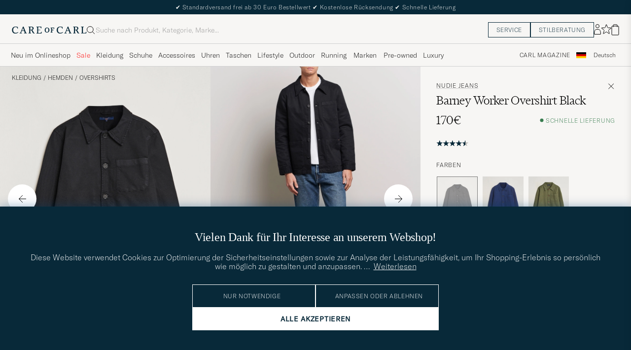

--- FILE ---
content_type: text/html; charset=UTF-8
request_url: https://www.careofcarl.de/de/nudie-jeans-barney-worker-overshirt-black-2?sw=1&lz=1
body_size: 18033
content:
<script>
(function() {
document.cookie = 'c_country=; path=/; max-age=0; SameSite=Lax';
// Set flag that user is NOT logged in
window.__USER_LOGGED_IN__ = false;
})();
</script>
<link rel="alternate" hreflang="sv-se" href="https://www.careofcarl.se/sv/nudie-jeans-barney-worker-overshirt-black-2">
<link rel="alternate" hreflang="nl-nl" href="https://www.careofcarl.nl/nl/nudie-jeans-barney-worker-overshirt-black-2">
<link rel="alternate" hreflang="fr-fr" href="https://www.careofcarl.fr/fr/nudie-jeans-barney-worker-overshirt-black-2">
<link rel="alternate" hreflang="de-at" href="https://www.careofcarl.at/de/nudie-jeans-barney-worker-overshirt-black-2">
<link rel="alternate" hreflang="de-ch" href="https://www.careofcarl.ch/de/nudie-jeans-barney-worker-overshirt-black-2">
<link rel="alternate" hreflang="es-es" href="https://www.careofcarl.es/es/nudie-jeans-barney-worker-overshirt-black">
<link rel="alternate" hreflang="it-it" href="https://www.careofcarl.it/it/nudie-jeans-barney-worker-overshirt-black">
<link rel="alternate" hreflang="en-gb" href="https://www.careofcarl.co.uk/en/nudie-jeans-barney-worker-overshirt-black-2">
<link rel="alternate" hreflang="en-sk" href="https://www.careofcarl.com/en/nudie-jeans-barney-worker-overshirt-black-2">
<link rel="alternate" hreflang="en-be" href="https://www.careofcarl.com/en/nudie-jeans-barney-worker-overshirt-black-2">
<link rel="alternate" hreflang="no-no" href="https://www.careofcarl.no/no/nudie-jeans-barney-worker-overshirt-black-2">
<link rel="alternate" hreflang="en-hr" href="https://www.careofcarl.com/en/nudie-jeans-barney-worker-overshirt-black-2">
<link rel="alternate" hreflang="en-cy" href="https://www.careofcarl.com/en/nudie-jeans-barney-worker-overshirt-black-2">
<link rel="alternate" hreflang="en-cz" href="https://www.careofcarl.com/en/nudie-jeans-barney-worker-overshirt-black-2">
<link rel="alternate" hreflang="en-ee" href="https://www.careofcarl.com/en/nudie-jeans-barney-worker-overshirt-black-2">
<link rel="alternate" hreflang="en-gr" href="https://www.careofcarl.com/en/nudie-jeans-barney-worker-overshirt-black-2">
<link rel="alternate" hreflang="en-hu" href="https://www.careofcarl.com/en/nudie-jeans-barney-worker-overshirt-black-2">
<link rel="alternate" hreflang="en-ie" href="https://www.careofcarl.com/en/nudie-jeans-barney-worker-overshirt-black-2">
<link rel="alternate" hreflang="en-li" href="https://www.careofcarl.com/en/nudie-jeans-barney-worker-overshirt-black-2">
<link rel="alternate" hreflang="en-lt" href="https://www.careofcarl.com/en/nudie-jeans-barney-worker-overshirt-black-2">
<link rel="alternate" hreflang="en-lu" href="https://www.careofcarl.com/en/nudie-jeans-barney-worker-overshirt-black-2">
<link rel="alternate" hreflang="da-dk" href="https://www.careofcarl.dk/dk/nudie-jeans-barney-worker-overshirt-black-2">
<link rel="alternate" hreflang="en-mt" href="https://www.careofcarl.com/en/nudie-jeans-barney-worker-overshirt-black-2">
<link rel="alternate" hreflang="en-pl" href="https://www.careofcarl.com/en/nudie-jeans-barney-worker-overshirt-black-2">
<link rel="alternate" hreflang="en-pt" href="https://www.careofcarl.com/en/nudie-jeans-barney-worker-overshirt-black-2">
<link rel="alternate" hreflang="en-si" href="https://www.careofcarl.com/en/nudie-jeans-barney-worker-overshirt-black-2">
<link rel="alternate" hreflang="nl-be" href="https://www.careofcarl.be/nl/nudie-jeans-barney-worker-overshirt-black-2">
<link rel="alternate" hreflang="fr-be" href="https://www.careofcarl.be/fr/nudie-jeans-barney-worker-overshirt-black-2">
<link rel="alternate" hreflang="en-au" href="https://www.careofcarl.com/en/nudie-jeans-barney-worker-overshirt-black-2">
<link rel="alternate" hreflang="en-ca" href="https://www.careofcarl.com/en/nudie-jeans-barney-worker-overshirt-black-2">
<link rel="alternate" hreflang="en-hk" href="https://www.careofcarl.com/en/nudie-jeans-barney-worker-overshirt-black-2">
<link rel="alternate" hreflang="en-jp" href="https://www.careofcarl.com/en/nudie-jeans-barney-worker-overshirt-black-2">
<link rel="alternate" hreflang="fi-fi" href="https://www.careofcarl.fi/fi/nudie-jeans-barney-worker-overshirt-black-2">
<link rel="alternate" hreflang="en-kw" href="https://www.careofcarl.com/en/nudie-jeans-barney-worker-overshirt-black-2">
<link rel="alternate" hreflang="en-my" href="https://www.careofcarl.com/en/nudie-jeans-barney-worker-overshirt-black-2">
<link rel="alternate" hreflang="en-nz" href="https://www.careofcarl.com/en/nudie-jeans-barney-worker-overshirt-black-2">
<link rel="alternate" hreflang="en-qa" href="https://www.careofcarl.com/en/nudie-jeans-barney-worker-overshirt-black-2">
<link rel="alternate" hreflang="en-sa" href="https://www.careofcarl.com/en/nudie-jeans-barney-worker-overshirt-black-2">
<link rel="alternate" hreflang="en-sg" href="https://www.careofcarl.com/en/nudie-jeans-barney-worker-overshirt-black-2">
<link rel="alternate" hreflang="en-kr" href="https://www.careofcarl.com/en/nudie-jeans-barney-worker-overshirt-black-2">
<link rel="alternate" hreflang="en-tw" href="https://www.careofcarl.com/en/nudie-jeans-barney-worker-overshirt-black-2">
<link rel="alternate" hreflang="en-ae" href="https://www.careofcarl.com/en/nudie-jeans-barney-worker-overshirt-black-2">
<link rel="alternate" hreflang="en-us" href="https://www.careofcarl.com/en/nudie-jeans-barney-worker-overshirt-black-2">
<link rel="alternate" hreflang="de-de" href="https://www.careofcarl.de/de/nudie-jeans-barney-worker-overshirt-black-2">
<link rel="alternate" hreflang="en" href="https://www.careofcarl.com/en/nudie-jeans-barney-worker-overshirt-black-2">
<link rel="alternate" hreflang="x-default" href="https://www.careofcarl.com/en/nudie-jeans-barney-worker-overshirt-black-2">
<!-- views product default -->

<!--flak $VAR1 = [
          {
            'domain' => 'www.careofcarl.no',
            'master_id' => '168253m',
            'summary' => {
                           'average_score' => '4.6',
                           'score_distribution' => {
                                                     '3' => 1,
                                                     '1' => 0,
                                                     '4' => 2,
                                                     '2' => 0,
                                                     '5' => 6
                                                   },
                           'total_reviews' => 9
                         },
            'product_ids' => [
                               '26258111r',
                               '168253m'
                             ],
            'reviews' => [
                           {
                             'category_2_unified' => 'Skjortor',
                             'is_verified' => bless( do{\(my $o = 1)}, 'JSON::PP::Boolean' ),
                             'sentiment' => undef,
                             'purchase_id' => 2685678,
                             'product_id' => '26258111r',
                             'domain' => 'www.careofcarl.no',
                             'category_1_unified' => "Kl\x{e4}der",
                             'area' => 'product quality',
                             'brand' => 'Nudie Jeans',
                             'language_code' => 'no',
                             'category_3_unified' => 'Casual',
                             'created_at' => '2025-07-16T00:00:00+00:00',
                             'review_text' => "Litt liten i st\x{f8}rrelsen. Noe trang i ermene og noe kort. Ellers bra kvalitet p\x{e5} stoffet. S\x{f8}mmene ser ogs\x{e5} ut til \x{e5} holde m\x{e5}l.",
                             'review_id' => 'b735beb1802bf78ac1615ce91bef2246',
                             'testimonial' => bless( do{\(my $o = 0)}, 'JSON::PP::Boolean' ),
                             'customer_name' => 'Truls R',
                             'title' => undef,
                             'product_title' => 'Barney Worker Overshirt Mid Blue',
                             'product_url' => 'https://www.careofcarl.no/sv/nudie-jeans-barney-worker-overshirt-mid-blue',
                             'score' => 3,
                             'sentiment_score' => undef
                           },
                           {
                             'review_id' => '0ca0cee34e283ac722307c486bee34da',
                             'testimonial' => undef,
                             'customer_name' => 'Svein R',
                             'product_title' => 'Nudie Jeans Barney Worker Jacket',
                             'title' => undef,
                             'product_url' => 'https://www.careofcarl.no/no/nudie-jeans-barney-worker-overshirt-black-2',
                             'sentiment_score' => undef,
                             'score' => 5,
                             'category_2_unified' => 'Casual',
                             'is_verified' => $VAR1->[0]{'reviews'}[0]{'is_verified'},
                             'sentiment' => undef,
                             'product_id' => '168253m',
                             'purchase_id' => 2489161,
                             'domain' => 'www.careofcarl.no',
                             'category_1_unified' => 'Skjortor',
                             'area' => '',
                             'brand' => 'Nudie Jeans',
                             'language_code' => 'no',
                             'category_3_unified' => undef,
                             'created_at' => '2024-12-09T00:00:00+00:00',
                             'review_text' => undef
                           },
                           {
                             'product_url' => 'https://www.careofcarl.no/no/nudie-jeans-barney-worker-overshirt-mid-blue',
                             'sentiment_score' => undef,
                             'score' => 5,
                             'review_id' => '72bf87a2dbf0a7482f31672e57869564',
                             'testimonial' => $VAR1->[0]{'reviews'}[0]{'is_verified'},
                             'customer_name' => 'Terje B',
                             'title' => undef,
                             'product_title' => 'Nudie Jeans Barney Worker Jacket',
                             'domain' => 'www.careofcarl.no',
                             'category_1_unified' => 'Skjortor',
                             'area' => 'product quality',
                             'brand' => 'Nudie Jeans',
                             'language_code' => 'no',
                             'category_3_unified' => undef,
                             'created_at' => '2024-04-29T00:00:00+00:00',
                             'review_text' => "Meget god kvalitet, kraftig stoff og gode s\x{f8}mmer.",
                             'category_2_unified' => 'Casual',
                             'is_verified' => $VAR1->[0]{'reviews'}[0]{'is_verified'},
                             'sentiment' => undef,
                             'purchase_id' => 2284440,
                             'product_id' => '168253m'
                           },
                           {
                             'created_at' => '2023-03-14T00:00:00+00:00',
                             'category_3_unified' => undef,
                             'review_text' => undef,
                             'domain' => 'www.careofcarl.se',
                             'category_1_unified' => 'Skjortor',
                             'area' => '',
                             'brand' => 'Nudie Jeans',
                             'language_code' => 'sv',
                             'purchase_id' => 1933049,
                             'product_id' => '168253m',
                             'category_2_unified' => 'Casual',
                             'is_verified' => $VAR1->[0]{'reviews'}[0]{'is_verified'},
                             'sentiment' => undef,
                             'sentiment_score' => undef,
                             'product_url' => 'https://www.careofcarl.com/sv/artiklar/nudie-jeans-barney-worker-overshirt-black-2.html',
                             'score' => 4,
                             'customer_name' => 'Mattias H',
                             'product_title' => 'Nudie Jeans Barney Worker Jacket',
                             'title' => undef,
                             'review_id' => '6e0eeee695093068514f169d8e462d63',
                             'testimonial' => undef
                           },
                           {
                             'product_title' => 'Nudie Jeans Barney Worker Jacket',
                             'title' => undef,
                             'customer_name' => 'Filip G',
                             'testimonial' => undef,
                             'review_id' => '80ed8f2c74694c91bc8f2a64a9fa713f',
                             'sentiment_score' => undef,
                             'product_url' => 'https://www.careofcarl.com/sv/artiklar/nudie-jeans-barney-worker-overshirt-black-2.html',
                             'score' => 5,
                             'purchase_id' => 1779349,
                             'product_id' => '168253m',
                             'sentiment' => undef,
                             'category_2_unified' => 'Casual',
                             'is_verified' => $VAR1->[0]{'reviews'}[0]{'is_verified'},
                             'review_text' => undef,
                             'created_at' => '2022-10-05T00:00:00+00:00',
                             'category_3_unified' => undef,
                             'language_code' => 'sv',
                             'area' => '',
                             'brand' => 'Nudie Jeans',
                             'category_1_unified' => 'Skjortor',
                             'domain' => 'www.careofcarl.se'
                           },
                           {
                             'product_url' => 'https://www.careofcarl.com/sv/artiklar/nudie-jeans-barney-worker-overshirt-burnt-orange.html',
                             'sentiment_score' => undef,
                             'score' => 5,
                             'review_id' => '662cf737427a71f6b79624064744d2a2',
                             'testimonial' => undef,
                             'customer_name' => 'Meri S',
                             'title' => undef,
                             'product_title' => 'Nudie Jeans Barney Worker Jacket',
                             'domain' => 'www.careofcarl.fi',
                             'category_1_unified' => 'Skjortor',
                             'brand' => 'Nudie Jeans',
                             'area' => '',
                             'language_code' => 'fi',
                             'category_3_unified' => undef,
                             'created_at' => '2022-06-14T00:00:00+00:00',
                             'review_text' => undef,
                             'category_2_unified' => 'Casual',
                             'is_verified' => $VAR1->[0]{'reviews'}[0]{'is_verified'},
                             'sentiment' => undef,
                             'purchase_id' => 1690104,
                             'product_id' => '168253m'
                           },
                           {
                             'customer_name' => 'Christer D',
                             'product_title' => 'Nudie Jeans Barney Worker Jacket',
                             'title' => undef,
                             'review_id' => 'c8b380f942ff738bae844762fa1d24b8',
                             'testimonial' => undef,
                             'product_url' => 'https://www.careofcarl.com/sv/artiklar/nudie-jeans-barney-worker-overshirt-burnt-orange.html',
                             'score' => 5,
                             'sentiment_score' => undef,
                             'product_id' => '168253m',
                             'purchase_id' => 1659326,
                             'is_verified' => $VAR1->[0]{'reviews'}[0]{'is_verified'},
                             'category_2_unified' => 'Casual',
                             'sentiment' => undef,
                             'created_at' => '2022-05-09T00:00:00+00:00',
                             'category_3_unified' => undef,
                             'review_text' => undef,
                             'domain' => 'www.careofcarl.se',
                             'category_1_unified' => 'Skjortor',
                             'brand' => 'Nudie Jeans',
                             'area' => '',
                             'language_code' => 'sv'
                           },
                           {
                             'language_code' => 'sv',
                             'area' => '',
                             'brand' => 'Nudie Jeans',
                             'category_1_unified' => 'Skjortor',
                             'domain' => 'www.careofcarl.se',
                             'review_text' => undef,
                             'category_3_unified' => undef,
                             'created_at' => '2022-05-05T00:00:00+00:00',
                             'sentiment' => undef,
                             'is_verified' => $VAR1->[0]{'reviews'}[0]{'is_verified'},
                             'category_2_unified' => 'Casual',
                             'product_id' => '168253m',
                             'purchase_id' => 1656876,
                             'product_url' => 'https://www.careofcarl.com/sv/artiklar/nudie-jeans-barney-worker-overshirt-black-2.html',
                             'sentiment_score' => undef,
                             'score' => 4,
                             'testimonial' => undef,
                             'review_id' => '488824700be179383e52e400e4c9131b',
                             'title' => undef,
                             'product_title' => 'Nudie Jeans Barney Worker Jacket',
                             'customer_name' => 'Axel L'
                           },
                           {
                             'product_url' => 'https://www.careofcarl.com/sv/artiklar/nudie-jeans-barney-worker-overshirt-burnt-orange.html',
                             'score' => 5,
                             'sentiment_score' => undef,
                             'customer_name' => 'Jan H',
                             'product_title' => 'Nudie Jeans Barney Worker Jacket',
                             'title' => undef,
                             'review_id' => '8d324c01521ab36b0b0175838dd7ecf5',
                             'testimonial' => undef,
                             'category_3_unified' => undef,
                             'created_at' => '2022-05-03T00:00:00+00:00',
                             'review_text' => undef,
                             'domain' => 'www.careofcarl.se',
                             'category_1_unified' => 'Skjortor',
                             'brand' => 'Nudie Jeans',
                             'area' => '',
                             'language_code' => 'sv',
                             'product_id' => '168253m',
                             'purchase_id' => 1653325,
                             'category_2_unified' => 'Casual',
                             'is_verified' => $VAR1->[0]{'reviews'}[0]{'is_verified'},
                             'sentiment' => undef
                           }
                         ],
            'product_title' => 'Barney Worker Overshirt Mid Blue',
            'gtins' => 'None'
          }
        ];
-->

<!-- Buying_advice.tt -->
<style>
@media (max-width: 65rem) {
.reverse-mobile{
flex-direction:column-reverse;
}
}
</style>





<div class="d-flex flex-column recommondation-blocks light-grey-bt visa">
<!--standardlist-->















<div class="row beige-tint-1-bg light-grey-bb p-0 " id="pdp_matchingproducts">
<div class="col-xs-12 col-md-3 pt-40 pb-32 px-32-md py-40-md d-flex flex-column">
<div class="col-xs-12 d-flex flex-column p-0">
<a href="" class="headline fs-40 mb-28-md mb-16">

Styling-Tipps

</a>

</div>

</div>
<div class="col-xs-12 col-md-9 pt-32-md px-0 light-grey-bl">







<div class="snapping--wrapper col-xs-12  trackable_rec"
data-recid="pdp_matchingproducts"
data-track-list="{&quot;list_id&quot;:&quot;pdp_matchingproducts&quot;,&quot;list_name&quot;:&quot;pdp_matchingproducts&quot;}"
data-auto-track-list="true">

<span class="list-nav nav-large radius-100 nav-prev light-white-bg">
<svg class=" rotate-180" width="25" height="25" fill="none" viewBox="0 0 25 25">
<path d="M5.45703 12.5H19.457" stroke="black" stroke-linecap="round" stroke-linejoin="round"/>
<path d="M12.457 5.5L19.457 12.5L12.457 19.5" stroke="black" stroke-linecap="square" stroke-linejoin="round"/>
</svg>
</span>

<div class="snapping d-flex cell--normal  ">










<article
class="product-cell product d-flex  pinned  "
tabindex="0"
aria-label=" Solovair 3 Eye Gibson Shoe Black Shine, 200€"
style="order:"
>
<a href="/de/solovair-3-eye-gibson-shoe-black-shine"
class="product__img js-product-primary-link d-flex light-grey-bg navigate-product"
aria-label="Herren  Solovair 3 Eye Gibson Shoe Black Shine"
tabindex="-1"
data-track="{&quot;product_cat_2&quot;:&quot;&quot;,&quot;product_color&quot;:&quot;&quot;,&quot;placement&quot;:1,&quot;recommendation_id&quot;:&quot;pdp_matchingproducts&quot;,&quot;product_cat_3&quot;:&quot;&quot;,&quot;eventAction&quot;:&quot;select_item&quot;,&quot;product_id&quot;:&quot;23646511r&quot;,&quot;nonInteraction&quot;:0,&quot;product_brand&quot;:null,&quot;product_name&quot;:&quot;Solovair 3 Eye Gibson Shoe Black Shine&quot;,&quot;eventCategory&quot;:&quot;pdp&quot;,&quot;track_in&quot;:&quot;br,ga&quot;,&quot;product_cat_1&quot;:&quot;&quot;,&quot;product_price&quot;:&quot;200&quot;,&quot;site_name&quot;:&quot;newUX&quot;}">
<img alt="" class="product__img--hover" loading="lazy" src="/bilder/artiklar/zoom/23646511r_3.jpg?m=1661519215" width="647" height="808" aria-hidden="true"/><img class="product_img--standard"  alt=" Solovair 3 Eye Gibson Shoe Black Shine" loading="lazy" src="/bilder/artiklar/23646511r.jpg?m=1743692660" alt="..." width="647" height="808"    /><div class="product__badge text--uppercase">

</div>
</a>
<!-- Wishlist button positioned outside image link to prevent event conflicts -->
<button class="product__wishlist"
type="button"
data-id="23646511r"
aria-label="Zu Favoriten hinzufügen"
aria-pressed="false"
tabindex="-1">


<svg width="24" height="23" viewBox="0 0 24 23" fill="none" xmlns="https://www.w3.org/2000/svg">
<path d="M11.6974 1.29295C11.8623 0.785433 12.5803 0.785439 12.7452 1.29295L14.666 7.20383C14.8873 7.88471 15.5218 8.34571 16.2377 8.34573L22.4529 8.34597C22.9865 8.34599 23.2084 9.02884 22.7767 9.34252L17.7486 12.9959C17.1695 13.4167 16.9271 14.1626 17.1483 14.8435L19.0687 20.7545C19.2335 21.2621 18.6527 21.6841 18.2209 21.3704L13.1926 17.7175C12.6134 17.2967 11.8291 17.2967 11.2499 17.7175L6.22163 21.3704C5.78989 21.6841 5.20903 21.2621 5.37391 20.7545L7.29427 14.8435C7.51548 14.1626 7.27312 13.4167 6.69394 12.9959L1.66592 9.34252C1.23421 9.02884 1.45608 8.34599 1.98972 8.34597L8.20486 8.34573C8.92079 8.34571 9.5553 7.88471 9.77656 7.20383L11.6974 1.29295Z" stroke="black" stroke-width="1.10178"/>
</svg>
</button>
<div class="product__container product__container d-flex flex-column">
<a class="product__brand navigate " tabindex="-1"id="product-brand-23646511r" href="" >
</a><a href="/de/solovair-3-eye-gibson-shoe-black-shine" class="product__name __name navigate-product" id="product-title-23646511r" tabindex="-1">Solovair 3 Eye Gibson Shoe Black Shine</a>
<div class="d-flex between middle c-gap-8 text--uppercase" id="product-sizes-23646511r">
<!-- other_colors_cell -->





</div>
<div class="d-flex between w-100 ">
<div class="product__price pt-8">

<span  class="product__price--regular ">200€</span>
<span class="product__priceProp dark-grey-text font-size-12"></span></div>
</div>
</div>
</article>


</div>


<span class="list-nav nav-large radius-100 nav-next light-white-bg">
<svg class=" rotate-0" width="25" height="25" fill="none" viewBox="0 0 25 25">
<path d="M5.45703 12.5H19.457" stroke="black" stroke-linecap="round" stroke-linejoin="round"/>
<path d="M12.457 5.5L19.457 12.5L12.457 19.5" stroke="black" stroke-linecap="square" stroke-linejoin="round"/>
</svg>
</span>

</div>


</div>
</div>
<!--standardlist-->















<div class="row beige-tint-1-bg light-grey-bb p-0 " id="pdp_similarproducts">
<div class="col-xs-12 col-md-3 pt-40 pb-32 px-32-md py-40-md d-flex flex-column">
<div class="col-xs-12 d-flex flex-column p-0">
<a href="" class="headline fs-40 mb-28-md mb-16">

Vergleichbare <span class="capitalize"> Produkte </span>

</a>

</div>

<div class="hide-xs hide show-sm">
<div class="btn btn-outline mt-16-xs">
<a href="" >
<div class="__USP d-flex middle fs-14 "
>Zur <svg class="ml-8 " width="17" height="8" fill="" viewBox="0 0 17 8">
<path d="M16.3536 4.35355C16.5488 4.15829 16.5488 3.84171 16.3536 3.64645L13.1716 0.464466C12.9763 0.269204 12.6597 0.269204 12.4645 0.464466C12.2692 0.659728 12.2692 0.976311 12.4645 1.17157L15.2929 4L12.4645 6.82843C12.2692 7.02369 12.2692 7.34027 12.4645 7.53553C12.6597 7.7308 12.9763 7.7308 13.1716 7.53553L16.3536 4.35355ZM0 4.5H16V3.5H0V4.5Z" fill="black"></path>
</svg></div>

</a>
</div>
</div>

</div>
<div class="col-xs-12 col-md-9 pt-32-md px-0 light-grey-bl">







<div class="snapping--wrapper col-xs-12  trackable_rec"
data-recid="pdp_similarproducts"
data-track-list="{&quot;list_id&quot;:&quot;pdp_similarproducts&quot;,&quot;list_name&quot;:&quot;pdp_similarproducts&quot;}"
data-auto-track-list="true">

<span class="list-nav nav-large radius-100 nav-prev light-white-bg">
<svg class=" rotate-180" width="25" height="25" fill="none" viewBox="0 0 25 25">
<path d="M5.45703 12.5H19.457" stroke="black" stroke-linecap="round" stroke-linejoin="round"/>
<path d="M12.457 5.5L19.457 12.5L12.457 19.5" stroke="black" stroke-linecap="square" stroke-linejoin="round"/>
</svg>
</span>

<div class="snapping d-flex cell--normal  ">







<article
class="product-cell product d-flex Schwarz pinned  "
tabindex="0"
aria-label="orSlow Cotton Sateen US Army Overshirt Black, 265€"
style="order:"
>
<a href="/de/orslow-cotton-sateen-us-army-overshirt-black-2"
class="product__img js-product-primary-link d-flex light-grey-bg navigate-product"
aria-label="Herren orSlow Cotton Sateen US Army Overshirt Black Schwarz"
tabindex="-1"
data-track="{&quot;product_cat_2&quot;:&quot;&quot;,&quot;placement&quot;:1,&quot;product_color&quot;:&quot;&quot;,&quot;recommendation_id&quot;:&quot;pdp_similarproducts&quot;,&quot;product_cat_3&quot;:&quot;&quot;,&quot;eventAction&quot;:&quot;select_item&quot;,&quot;product_id&quot;:&quot;27726311r&quot;,&quot;nonInteraction&quot;:0,&quot;product_brand&quot;:&quot;orSlow&quot;,&quot;product_name&quot;:&quot;orSlow Cotton Sateen US Army Overshirt Black&quot;,&quot;eventCategory&quot;:&quot;pdp&quot;,&quot;track_in&quot;:&quot;br,ga&quot;,&quot;product_cat_1&quot;:&quot;&quot;,&quot;product_price&quot;:&quot;265&quot;,&quot;site_name&quot;:&quot;newUX&quot;}">
<img alt="" class="product__img--hover" loading="lazy" src="/bilder/artiklar/zoom/27726311r_3.jpg?m=1721827518" width="647" height="808" aria-hidden="true"/><img class="product_img--standard"  alt="orSlow Cotton Sateen US Army Overshirt Black – Schwarz" loading="lazy" src="/bilder/artiklar/27726311r.jpg?m=1743694206" alt="..." width="647" height="808"    /><div class="product__badge text--uppercase">

</div>
</a>
<!-- Wishlist button positioned outside image link to prevent event conflicts -->
<button class="product__wishlist"
type="button"
data-id="27726311r"
aria-label="Zu Favoriten hinzufügen"
aria-pressed="false"
tabindex="-1">


<svg width="24" height="23" viewBox="0 0 24 23" fill="none" xmlns="https://www.w3.org/2000/svg">
<path d="M11.6974 1.29295C11.8623 0.785433 12.5803 0.785439 12.7452 1.29295L14.666 7.20383C14.8873 7.88471 15.5218 8.34571 16.2377 8.34573L22.4529 8.34597C22.9865 8.34599 23.2084 9.02884 22.7767 9.34252L17.7486 12.9959C17.1695 13.4167 16.9271 14.1626 17.1483 14.8435L19.0687 20.7545C19.2335 21.2621 18.6527 21.6841 18.2209 21.3704L13.1926 17.7175C12.6134 17.2967 11.8291 17.2967 11.2499 17.7175L6.22163 21.3704C5.78989 21.6841 5.20903 21.2621 5.37391 20.7545L7.29427 14.8435C7.51548 14.1626 7.27312 13.4167 6.69394 12.9959L1.66592 9.34252C1.23421 9.02884 1.45608 8.34599 1.98972 8.34597L8.20486 8.34573C8.92079 8.34571 9.5553 7.88471 9.77656 7.20383L11.6974 1.29295Z" stroke="black" stroke-width="1.10178"/>
</svg>
</button>
<div class="product__container product__container d-flex flex-column">
<a class="product__brand navigate " tabindex="-1"id="product-brand-27726311r" href="/de/orslow" >
orSlow</a><a href="/de/orslow-cotton-sateen-us-army-overshirt-black-2" class="product__name __name navigate-product" id="product-title-27726311r" tabindex="-1">Cotton Sateen US Army Overshirt Black</a>
<div class="d-flex between middle c-gap-8 text--uppercase" id="product-sizes-27726311r">

<div class="product__size fit--content  text--uppercase">

<span class="product__list product__size c-gap-6-xs px-0 c-gap-8-sm">







<span class="product__item " data-id="">XS</span>



<span class="product__item " data-id="">S</span>



<span class="product__item " data-id="">M</span>

</span>

</div>
<!-- other_colors_cell -->





</div>
<div class="d-flex between w-100 ">
<div class="product__price pt-8">

<span  class="product__price--regular ">265€</span>
<span class="product__priceProp dark-grey-text font-size-12"></span></div>
</div>
</div>
</article>








<article
class="product-cell product d-flex Schwarz pinned  "
tabindex="0"
aria-label="Colorful Standard Organic Workwear Jacket Deep Black, 135€"
style="order:"
>
<a href="/de/colorful-standard-organic-workwear-jacket-deep-black"
class="product__img js-product-primary-link d-flex light-grey-bg navigate-product"
aria-label="Herren Colorful Standard Organic Workwear Jacket Deep Black Schwarz"
tabindex="-1"
data-track="{&quot;product_brand&quot;:&quot;Colorful Standard&quot;,&quot;nonInteraction&quot;:0,&quot;track_in&quot;:&quot;br,ga&quot;,&quot;product_name&quot;:&quot;Colorful Standard Organic Workwear Jacket Deep Black&quot;,&quot;eventCategory&quot;:&quot;pdp&quot;,&quot;product_cat_1&quot;:&quot;&quot;,&quot;site_name&quot;:&quot;newUX&quot;,&quot;product_price&quot;:&quot;135&quot;,&quot;product_cat_2&quot;:&quot;&quot;,&quot;recommendation_id&quot;:&quot;pdp_similarproducts&quot;,&quot;placement&quot;:2,&quot;product_color&quot;:&quot;&quot;,&quot;product_cat_3&quot;:&quot;&quot;,&quot;eventAction&quot;:&quot;select_item&quot;,&quot;product_id&quot;:&quot;26521211r&quot;}">
<img alt="" class="product__img--hover" loading="lazy" src="/bilder/artiklar/zoom/26521211r_3.jpg?m=1709899636" width="647" height="808" aria-hidden="true"/><img class="product_img--standard"  alt="Colorful Standard Organic Workwear Jacket Deep Black – Schwarz" loading="lazy" src="/bilder/artiklar/26521211r.jpg?m=1743693738" alt="..." width="647" height="808"    /><div class="product__badge text--uppercase">

</div>
</a>
<!-- Wishlist button positioned outside image link to prevent event conflicts -->
<button class="product__wishlist"
type="button"
data-id="26521211r"
aria-label="Zu Favoriten hinzufügen"
aria-pressed="false"
tabindex="-1">


<svg width="24" height="23" viewBox="0 0 24 23" fill="none" xmlns="https://www.w3.org/2000/svg">
<path d="M11.6974 1.29295C11.8623 0.785433 12.5803 0.785439 12.7452 1.29295L14.666 7.20383C14.8873 7.88471 15.5218 8.34571 16.2377 8.34573L22.4529 8.34597C22.9865 8.34599 23.2084 9.02884 22.7767 9.34252L17.7486 12.9959C17.1695 13.4167 16.9271 14.1626 17.1483 14.8435L19.0687 20.7545C19.2335 21.2621 18.6527 21.6841 18.2209 21.3704L13.1926 17.7175C12.6134 17.2967 11.8291 17.2967 11.2499 17.7175L6.22163 21.3704C5.78989 21.6841 5.20903 21.2621 5.37391 20.7545L7.29427 14.8435C7.51548 14.1626 7.27312 13.4167 6.69394 12.9959L1.66592 9.34252C1.23421 9.02884 1.45608 8.34599 1.98972 8.34597L8.20486 8.34573C8.92079 8.34571 9.5553 7.88471 9.77656 7.20383L11.6974 1.29295Z" stroke="black" stroke-width="1.10178"/>
</svg>
</button>
<div class="product__container product__container d-flex flex-column">
<a class="product__brand navigate " tabindex="-1"id="product-brand-26521211r" href="/de/colorful-standard" >
Colorful Standard</a><a href="/de/colorful-standard-organic-workwear-jacket-deep-black" class="product__name __name navigate-product" id="product-title-26521211r" tabindex="-1">Organic Workwear Jacket Deep Black</a>
<div class="d-flex between middle c-gap-8 text--uppercase" id="product-sizes-26521211r">

<div class="product__size fit--content  text--uppercase">

<span class="product__list product__size c-gap-6-xs px-0 c-gap-8-sm">







<span class="product__item " data-id="">S</span>



<span class="product__item " data-id="">M</span>



<span class="product__item " data-id="">L</span>



<span class="product__item " data-id="">XL</span>



<span class="product__item " data-id="">XXL</span>

</span>

</div>
<!-- other_colors_cell -->





</div>
<div class="d-flex between w-100 ">
<div class="product__price pt-8">

<span  class="product__price--regular ">135€</span>
<span class="product__priceProp dark-grey-text font-size-12"></span></div>
</div>
</div>
</article>


















<article
class="product-cell product d-flex Schwarz pinned  "
tabindex="0"
aria-label="Oakley Urbanslope Shirt Jacket Blackout, Regulärer Preis 170€, Reduzierter Preis 85€"
style="order:"
>
<a href="/de/oakley-urbanslope-shirt-jacket-blackout"
class="product__img js-product-primary-link d-flex light-grey-bg navigate-product"
aria-label="Herren Oakley Urbanslope Shirt Jacket Blackout Schwarz"
tabindex="-1"
data-track="{&quot;nonInteraction&quot;:0,&quot;product_brand&quot;:&quot;Oakley&quot;,&quot;product_name&quot;:&quot;Oakley Urbanslope Shirt Jacket Blackout&quot;,&quot;eventCategory&quot;:&quot;pdp&quot;,&quot;track_in&quot;:&quot;br,ga&quot;,&quot;product_cat_1&quot;:&quot;&quot;,&quot;product_price&quot;:&quot;85&quot;,&quot;site_name&quot;:&quot;newUX&quot;,&quot;product_cat_2&quot;:&quot;&quot;,&quot;placement&quot;:4,&quot;product_color&quot;:&quot;&quot;,&quot;recommendation_id&quot;:&quot;pdp_similarproducts&quot;,&quot;product_cat_3&quot;:&quot;&quot;,&quot;eventAction&quot;:&quot;select_item&quot;,&quot;product_id&quot;:&quot;29626611r&quot;}">
<img alt="" class="product__img--hover" loading="lazy" src="/bilder/artiklar/zoom/29626611r_3.jpg?m=1759148673" width="647" height="808" aria-hidden="true"/><img class="product_img--standard"  alt="Oakley Urbanslope Shirt Jacket Blackout – Schwarz" loading="lazy" src="/bilder/artiklar/29626611r.jpg?m=1759148607" alt="..." width="647" height="808"    /><div class="product__badge text--uppercase">


<span class="product__badge--sale  light-red-bg">50%</span>


</div>
</a>
<!-- Wishlist button positioned outside image link to prevent event conflicts -->
<button class="product__wishlist"
type="button"
data-id="29626611r"
aria-label="Zu Favoriten hinzufügen"
aria-pressed="false"
tabindex="-1">


<svg width="24" height="23" viewBox="0 0 24 23" fill="none" xmlns="https://www.w3.org/2000/svg">
<path d="M11.6974 1.29295C11.8623 0.785433 12.5803 0.785439 12.7452 1.29295L14.666 7.20383C14.8873 7.88471 15.5218 8.34571 16.2377 8.34573L22.4529 8.34597C22.9865 8.34599 23.2084 9.02884 22.7767 9.34252L17.7486 12.9959C17.1695 13.4167 16.9271 14.1626 17.1483 14.8435L19.0687 20.7545C19.2335 21.2621 18.6527 21.6841 18.2209 21.3704L13.1926 17.7175C12.6134 17.2967 11.8291 17.2967 11.2499 17.7175L6.22163 21.3704C5.78989 21.6841 5.20903 21.2621 5.37391 20.7545L7.29427 14.8435C7.51548 14.1626 7.27312 13.4167 6.69394 12.9959L1.66592 9.34252C1.23421 9.02884 1.45608 8.34599 1.98972 8.34597L8.20486 8.34573C8.92079 8.34571 9.5553 7.88471 9.77656 7.20383L11.6974 1.29295Z" stroke="black" stroke-width="1.10178"/>
</svg>
</button>
<div class="product__container product__container d-flex flex-column">
<a class="product__brand navigate " tabindex="-1"id="product-brand-29626611r" href="/de/oakley" >
Oakley</a><a href="/de/oakley-urbanslope-shirt-jacket-blackout" class="product__name __name navigate-product" id="product-title-29626611r" tabindex="-1">Urbanslope Shirt Jacket Blackout</a>
<div class="d-flex between middle c-gap-8 text--uppercase" id="product-sizes-29626611r">

<div class="product__size fit--content  text--uppercase">

<span class="product__list product__size c-gap-6-xs px-0 c-gap-8-sm">







<span class="product__item " data-id="">S</span>



<span class="product__item " data-id="">M</span>



<span class="product__item " data-id="">L</span>

</span>

</div>
<!-- other_colors_cell -->





</div>
<div class="d-flex between w-100 ">
<div class="product__price pt-8">

<span class="sr-only">Regulärer Preis</span>
<del class="product__price--regular--sale ">170€</del>
<span class="sr-only">Reduzierter Preis</span>
<span class="product__price--campaign light-red-text ">85€</span>
<span class="product__priceProp dark-grey-text font-size-12"></span></div>
</div>
</div>
</article>








<article
class="product-cell product d-flex Braun pinned  "
tabindex="0"
aria-label="Carhartt WIP Mitch Dusky Canvas Overshirt Palisander, 180€"
style="order:"
>
<a href="/de/carhartt-wip-mitch-dusky-canvas-overshirt-palisander"
class="product__img js-product-primary-link d-flex light-grey-bg navigate-product"
aria-label="Herren Carhartt WIP Mitch Dusky Canvas Overshirt Palisander Braun"
tabindex="-1"
data-track="{&quot;product_price&quot;:&quot;180&quot;,&quot;site_name&quot;:&quot;newUX&quot;,&quot;product_cat_1&quot;:&quot;&quot;,&quot;product_name&quot;:&quot;Carhartt WIP Mitch Dusky Canvas Overshirt Palisander&quot;,&quot;eventCategory&quot;:&quot;pdp&quot;,&quot;track_in&quot;:&quot;br,ga&quot;,&quot;nonInteraction&quot;:0,&quot;product_brand&quot;:&quot;Carhartt WIP&quot;,&quot;product_id&quot;:&quot;30346411r&quot;,&quot;eventAction&quot;:&quot;select_item&quot;,&quot;product_cat_3&quot;:&quot;&quot;,&quot;product_color&quot;:&quot;&quot;,&quot;placement&quot;:5,&quot;recommendation_id&quot;:&quot;pdp_similarproducts&quot;,&quot;product_cat_2&quot;:&quot;&quot;}">
<img alt="" class="product__img--hover" loading="lazy" src="/bilder/artiklar/zoom/30346411r_3.jpg?m=1762948999" width="647" height="808" aria-hidden="true"/><img class="product_img--standard"  alt="Carhartt WIP Mitch Dusky Canvas Overshirt Palisander – Braun" loading="lazy" src="/bilder/artiklar/30346411r.jpg?m=1762948931" alt="..." width="647" height="808"    /><div class="product__badge text--uppercase">

</div>
</a>
<!-- Wishlist button positioned outside image link to prevent event conflicts -->
<button class="product__wishlist"
type="button"
data-id="30346411r"
aria-label="Zu Favoriten hinzufügen"
aria-pressed="false"
tabindex="-1">


<svg width="24" height="23" viewBox="0 0 24 23" fill="none" xmlns="https://www.w3.org/2000/svg">
<path d="M11.6974 1.29295C11.8623 0.785433 12.5803 0.785439 12.7452 1.29295L14.666 7.20383C14.8873 7.88471 15.5218 8.34571 16.2377 8.34573L22.4529 8.34597C22.9865 8.34599 23.2084 9.02884 22.7767 9.34252L17.7486 12.9959C17.1695 13.4167 16.9271 14.1626 17.1483 14.8435L19.0687 20.7545C19.2335 21.2621 18.6527 21.6841 18.2209 21.3704L13.1926 17.7175C12.6134 17.2967 11.8291 17.2967 11.2499 17.7175L6.22163 21.3704C5.78989 21.6841 5.20903 21.2621 5.37391 20.7545L7.29427 14.8435C7.51548 14.1626 7.27312 13.4167 6.69394 12.9959L1.66592 9.34252C1.23421 9.02884 1.45608 8.34599 1.98972 8.34597L8.20486 8.34573C8.92079 8.34571 9.5553 7.88471 9.77656 7.20383L11.6974 1.29295Z" stroke="black" stroke-width="1.10178"/>
</svg>
</button>
<div class="product__container product__container d-flex flex-column">
<a class="product__brand navigate " tabindex="-1"id="product-brand-30346411r" href="/de/carhartt-wip" >
Carhartt WIP</a><a href="/de/carhartt-wip-mitch-dusky-canvas-overshirt-palisander" class="product__name __name navigate-product" id="product-title-30346411r" tabindex="-1">Mitch Dusky Canvas Overshirt Palisander</a>
<div class="d-flex between middle c-gap-8 text--uppercase" id="product-sizes-30346411r">

<div class="product__size fit--content  text--uppercase">

<span class="product__list product__size c-gap-6-xs px-0 c-gap-8-sm">







<span class="product__item " data-id="">L</span>



<span class="product__item " data-id="">XL</span>

</span>

</div>
<!-- other_colors_cell -->





</div>
<div class="d-flex between w-100 ">
<div class="product__price pt-8">

<span  class="product__price--regular ">180€</span>
<span class="product__priceProp dark-grey-text font-size-12"></span></div>
</div>
</div>
</article>








<article
class="product-cell product d-flex Grün pinned  "
tabindex="0"
aria-label="A.P.C. Brushed Cotton Overshirt Khaki, 260€"
style="order:"
>
<a href="/de/apc-brushed-cotton-overshirt-khaki"
class="product__img js-product-primary-link d-flex light-grey-bg navigate-product"
aria-label="Herren A.P.C. Brushed Cotton Overshirt Khaki Grün"
tabindex="-1"
data-track="{&quot;product_id&quot;:&quot;30387611r&quot;,&quot;eventAction&quot;:&quot;select_item&quot;,&quot;product_cat_3&quot;:&quot;&quot;,&quot;placement&quot;:6,&quot;product_color&quot;:&quot;&quot;,&quot;recommendation_id&quot;:&quot;pdp_similarproducts&quot;,&quot;product_cat_2&quot;:&quot;&quot;,&quot;product_price&quot;:&quot;260&quot;,&quot;site_name&quot;:&quot;newUX&quot;,&quot;product_cat_1&quot;:&quot;&quot;,&quot;product_name&quot;:&quot;A.P.C. Brushed Cotton Overshirt Khaki&quot;,&quot;eventCategory&quot;:&quot;pdp&quot;,&quot;track_in&quot;:&quot;br,ga&quot;,&quot;nonInteraction&quot;:0,&quot;product_brand&quot;:&quot;A.P.C.&quot;}">
<img alt="" class="product__img--hover" loading="lazy" src="/bilder/artiklar/zoom/30387611r_3.jpg?m=1765804407" width="647" height="808" aria-hidden="true"/><img class="product_img--standard"  alt="A.P.C. Brushed Cotton Overshirt Khaki – Grün" loading="lazy" src="/bilder/artiklar/30387611r.jpg?m=1765804360" alt="..." width="647" height="808"    /><div class="product__badge text--uppercase">

</div>
</a>
<!-- Wishlist button positioned outside image link to prevent event conflicts -->
<button class="product__wishlist"
type="button"
data-id="30387611r"
aria-label="Zu Favoriten hinzufügen"
aria-pressed="false"
tabindex="-1">


<svg width="24" height="23" viewBox="0 0 24 23" fill="none" xmlns="https://www.w3.org/2000/svg">
<path d="M11.6974 1.29295C11.8623 0.785433 12.5803 0.785439 12.7452 1.29295L14.666 7.20383C14.8873 7.88471 15.5218 8.34571 16.2377 8.34573L22.4529 8.34597C22.9865 8.34599 23.2084 9.02884 22.7767 9.34252L17.7486 12.9959C17.1695 13.4167 16.9271 14.1626 17.1483 14.8435L19.0687 20.7545C19.2335 21.2621 18.6527 21.6841 18.2209 21.3704L13.1926 17.7175C12.6134 17.2967 11.8291 17.2967 11.2499 17.7175L6.22163 21.3704C5.78989 21.6841 5.20903 21.2621 5.37391 20.7545L7.29427 14.8435C7.51548 14.1626 7.27312 13.4167 6.69394 12.9959L1.66592 9.34252C1.23421 9.02884 1.45608 8.34599 1.98972 8.34597L8.20486 8.34573C8.92079 8.34571 9.5553 7.88471 9.77656 7.20383L11.6974 1.29295Z" stroke="black" stroke-width="1.10178"/>
</svg>
</button>
<div class="product__container product__container d-flex flex-column">
<a class="product__brand navigate " tabindex="-1"id="product-brand-30387611r" href="/de/apc" >
A.P.C.</a><a href="/de/apc-brushed-cotton-overshirt-khaki" class="product__name __name navigate-product" id="product-title-30387611r" tabindex="-1">Brushed Cotton Overshirt Khaki</a>
<div class="d-flex between middle c-gap-8 text--uppercase" id="product-sizes-30387611r">

<div class="product__size fit--content  text--uppercase">

<span class="product__list product__size c-gap-6-xs px-0 c-gap-8-sm">







<span class="product__item " data-id="">M</span>



<span class="product__item " data-id="">L</span>

</span>

</div>
<!-- other_colors_cell -->





</div>
<div class="d-flex between w-100 ">
<div class="product__price pt-8">

<span  class="product__price--regular ">260€</span>
<span class="product__priceProp dark-grey-text font-size-12"></span></div>
</div>
</div>
</article>








<article
class="product-cell product d-flex Schwarz pinned  "
tabindex="0"
aria-label="Nudie Jeans Glenn Padded Checked Overshirt Black, Regulärer Preis 200€, Reduzierter Preis 140€"
style="order:"
>
<a href="/de/nudie-jeans-glenn-padded-checked-overshirt-black"
class="product__img js-product-primary-link d-flex light-grey-bg navigate-product"
aria-label="Herren Nudie Jeans Glenn Padded Checked Overshirt Black Schwarz"
tabindex="-1"
data-track="{&quot;product_cat_3&quot;:&quot;&quot;,&quot;eventAction&quot;:&quot;select_item&quot;,&quot;product_id&quot;:&quot;29440311r&quot;,&quot;product_cat_2&quot;:&quot;&quot;,&quot;product_color&quot;:&quot;&quot;,&quot;placement&quot;:7,&quot;recommendation_id&quot;:&quot;pdp_similarproducts&quot;,&quot;product_cat_1&quot;:&quot;&quot;,&quot;product_price&quot;:&quot;140&quot;,&quot;site_name&quot;:&quot;newUX&quot;,&quot;nonInteraction&quot;:0,&quot;product_brand&quot;:&quot;Nudie Jeans&quot;,&quot;product_name&quot;:&quot;Nudie Jeans Glenn Padded Checked Overshirt Black&quot;,&quot;eventCategory&quot;:&quot;pdp&quot;,&quot;track_in&quot;:&quot;br,ga&quot;}">
<img alt="" class="product__img--hover" loading="lazy" src="/bilder/artiklar/zoom/29440311r_3.jpg?m=1761745545" width="647" height="808" aria-hidden="true"/><img class="product_img--standard"  alt="Nudie Jeans Glenn Padded Checked Overshirt Black – Schwarz" loading="lazy" src="/bilder/artiklar/29440311r.jpg?m=1761744998" alt="..." width="647" height="808"    /><div class="product__badge text--uppercase">


<span class="product__badge--sale  light-red-bg">30%</span>


</div>
</a>
<!-- Wishlist button positioned outside image link to prevent event conflicts -->
<button class="product__wishlist"
type="button"
data-id="29440311r"
aria-label="Zu Favoriten hinzufügen"
aria-pressed="false"
tabindex="-1">


<svg width="24" height="23" viewBox="0 0 24 23" fill="none" xmlns="https://www.w3.org/2000/svg">
<path d="M11.6974 1.29295C11.8623 0.785433 12.5803 0.785439 12.7452 1.29295L14.666 7.20383C14.8873 7.88471 15.5218 8.34571 16.2377 8.34573L22.4529 8.34597C22.9865 8.34599 23.2084 9.02884 22.7767 9.34252L17.7486 12.9959C17.1695 13.4167 16.9271 14.1626 17.1483 14.8435L19.0687 20.7545C19.2335 21.2621 18.6527 21.6841 18.2209 21.3704L13.1926 17.7175C12.6134 17.2967 11.8291 17.2967 11.2499 17.7175L6.22163 21.3704C5.78989 21.6841 5.20903 21.2621 5.37391 20.7545L7.29427 14.8435C7.51548 14.1626 7.27312 13.4167 6.69394 12.9959L1.66592 9.34252C1.23421 9.02884 1.45608 8.34599 1.98972 8.34597L8.20486 8.34573C8.92079 8.34571 9.5553 7.88471 9.77656 7.20383L11.6974 1.29295Z" stroke="black" stroke-width="1.10178"/>
</svg>
</button>
<div class="product__container product__container d-flex flex-column">
<a class="product__brand navigate " tabindex="-1"id="product-brand-29440311r" href="/de/nudie-jeans" >
Nudie Jeans</a><a href="/de/nudie-jeans-glenn-padded-checked-overshirt-black" class="product__name __name navigate-product" id="product-title-29440311r" tabindex="-1">Glenn Padded Checked Overshirt Black</a>
<div class="d-flex between middle c-gap-8 text--uppercase" id="product-sizes-29440311r">

<div class="product__size fit--content  text--uppercase">

<span class="product__list product__size c-gap-6-xs px-0 c-gap-8-sm">







<span class="product__item " data-id="">L</span>

</span>

</div>
<!-- other_colors_cell -->





</div>
<div class="d-flex between w-100 ">
<div class="product__price pt-8">

<span class="sr-only">Regulärer Preis</span>
<del class="product__price--regular--sale ">200€</del>
<span class="sr-only">Reduzierter Preis</span>
<span class="product__price--campaign light-red-text ">140€</span>
<span class="product__priceProp dark-grey-text font-size-12"></span></div>
</div>
</div>
</article>








<article
class="product-cell product d-flex Schwarz pinned  "
tabindex="0"
aria-label="NN07 Freddy Wool/Tencel Overshirt Black, 240€"
style="order:"
>
<a href="/de/nn07-freddy-wool-tencel-overshirt-black"
class="product__img js-product-primary-link d-flex light-grey-bg navigate-product"
aria-label="Herren NN07 Freddy Wool/Tencel Overshirt Black Schwarz"
tabindex="-1"
data-track="{&quot;product_cat_3&quot;:&quot;&quot;,&quot;product_id&quot;:&quot;30286011r&quot;,&quot;eventAction&quot;:&quot;select_item&quot;,&quot;product_cat_2&quot;:&quot;&quot;,&quot;recommendation_id&quot;:&quot;pdp_similarproducts&quot;,&quot;product_color&quot;:&quot;&quot;,&quot;placement&quot;:8,&quot;product_cat_1&quot;:&quot;&quot;,&quot;site_name&quot;:&quot;newUX&quot;,&quot;product_price&quot;:&quot;240&quot;,&quot;product_brand&quot;:&quot;NN07&quot;,&quot;nonInteraction&quot;:0,&quot;track_in&quot;:&quot;br,ga&quot;,&quot;product_name&quot;:&quot;NN07 Freddy Wool/Tencel Overshirt Black&quot;,&quot;eventCategory&quot;:&quot;pdp&quot;}">
<img alt="" class="product__img--hover" loading="lazy" src="/bilder/artiklar/zoom/30286011r_3.jpg?m=1762949010" width="647" height="808" aria-hidden="true"/><img class="product_img--standard"  alt="NN07 Freddy Wool/Tencel Overshirt Black – Schwarz" loading="lazy" src="/bilder/artiklar/30286011r.jpg?m=1762948933" alt="..." width="647" height="808"    /><div class="product__badge text--uppercase">

</div>
</a>
<!-- Wishlist button positioned outside image link to prevent event conflicts -->
<button class="product__wishlist"
type="button"
data-id="30286011r"
aria-label="Zu Favoriten hinzufügen"
aria-pressed="false"
tabindex="-1">


<svg width="24" height="23" viewBox="0 0 24 23" fill="none" xmlns="https://www.w3.org/2000/svg">
<path d="M11.6974 1.29295C11.8623 0.785433 12.5803 0.785439 12.7452 1.29295L14.666 7.20383C14.8873 7.88471 15.5218 8.34571 16.2377 8.34573L22.4529 8.34597C22.9865 8.34599 23.2084 9.02884 22.7767 9.34252L17.7486 12.9959C17.1695 13.4167 16.9271 14.1626 17.1483 14.8435L19.0687 20.7545C19.2335 21.2621 18.6527 21.6841 18.2209 21.3704L13.1926 17.7175C12.6134 17.2967 11.8291 17.2967 11.2499 17.7175L6.22163 21.3704C5.78989 21.6841 5.20903 21.2621 5.37391 20.7545L7.29427 14.8435C7.51548 14.1626 7.27312 13.4167 6.69394 12.9959L1.66592 9.34252C1.23421 9.02884 1.45608 8.34599 1.98972 8.34597L8.20486 8.34573C8.92079 8.34571 9.5553 7.88471 9.77656 7.20383L11.6974 1.29295Z" stroke="black" stroke-width="1.10178"/>
</svg>
</button>
<div class="product__container product__container d-flex flex-column">
<a class="product__brand navigate " tabindex="-1"id="product-brand-30286011r" href="/de/nn07" >
NN07</a><a href="/de/nn07-freddy-wool-tencel-overshirt-black" class="product__name __name navigate-product" id="product-title-30286011r" tabindex="-1">Freddy Wool/Tencel Overshirt Black</a>
<div class="d-flex between middle c-gap-8 text--uppercase" id="product-sizes-30286011r">

<div class="product__size fit--content  text--uppercase">

<span class="product__list product__size c-gap-6-xs px-0 c-gap-8-sm">







<span class="product__item " data-id="">S</span>



<span class="product__item " data-id="">M</span>



<span class="product__item " data-id="">L</span>



<span class="product__item " data-id="">XL</span>

</span>

</div>
<!-- other_colors_cell -->





</div>
<div class="d-flex between w-100 ">
<div class="product__price pt-8">

<span  class="product__price--regular ">240€</span>
<span class="product__priceProp dark-grey-text font-size-12"></span></div>
</div>
</div>
</article>








<article
class="product-cell product d-flex Schwarz pinned  "
tabindex="0"
aria-label="Oscar Jacobson Safari Shirt Jacket Black, Regulärer Preis 250€, Reduzierter Preis 175€"
style="order:"
>
<a href="/de/oscar-jacobson-safari-shirt-jacket-black"
class="product__img js-product-primary-link d-flex light-grey-bg navigate-product"
aria-label="Herren Oscar Jacobson Safari Shirt Jacket Black Schwarz"
tabindex="-1"
data-track="{&quot;track_in&quot;:&quot;br,ga&quot;,&quot;product_name&quot;:&quot;Oscar Jacobson Safari Shirt Jacket Black&quot;,&quot;eventCategory&quot;:&quot;pdp&quot;,&quot;nonInteraction&quot;:0,&quot;product_brand&quot;:&quot;Oscar Jacobson&quot;,&quot;site_name&quot;:&quot;newUX&quot;,&quot;product_price&quot;:&quot;175&quot;,&quot;product_cat_1&quot;:&quot;&quot;,&quot;recommendation_id&quot;:&quot;pdp_similarproducts&quot;,&quot;product_color&quot;:&quot;&quot;,&quot;placement&quot;:9,&quot;product_cat_2&quot;:&quot;&quot;,&quot;product_id&quot;:&quot;29632111r&quot;,&quot;eventAction&quot;:&quot;select_item&quot;,&quot;product_cat_3&quot;:&quot;&quot;}">
<img alt="" class="product__img--hover" loading="lazy" src="/bilder/artiklar/zoom/29632111r_3.jpg?m=1753275596" width="647" height="808" aria-hidden="true"/><img class="product_img--standard"  alt="Oscar Jacobson Safari Shirt Jacket Black – Schwarz" loading="lazy" src="/bilder/artiklar/29632111r.jpg?m=1753275494" alt="..." width="647" height="808"    /><div class="product__badge text--uppercase">


<span class="product__badge--sale  light-red-bg">30%</span>


</div>
</a>
<!-- Wishlist button positioned outside image link to prevent event conflicts -->
<button class="product__wishlist"
type="button"
data-id="29632111r"
aria-label="Zu Favoriten hinzufügen"
aria-pressed="false"
tabindex="-1">


<svg width="24" height="23" viewBox="0 0 24 23" fill="none" xmlns="https://www.w3.org/2000/svg">
<path d="M11.6974 1.29295C11.8623 0.785433 12.5803 0.785439 12.7452 1.29295L14.666 7.20383C14.8873 7.88471 15.5218 8.34571 16.2377 8.34573L22.4529 8.34597C22.9865 8.34599 23.2084 9.02884 22.7767 9.34252L17.7486 12.9959C17.1695 13.4167 16.9271 14.1626 17.1483 14.8435L19.0687 20.7545C19.2335 21.2621 18.6527 21.6841 18.2209 21.3704L13.1926 17.7175C12.6134 17.2967 11.8291 17.2967 11.2499 17.7175L6.22163 21.3704C5.78989 21.6841 5.20903 21.2621 5.37391 20.7545L7.29427 14.8435C7.51548 14.1626 7.27312 13.4167 6.69394 12.9959L1.66592 9.34252C1.23421 9.02884 1.45608 8.34599 1.98972 8.34597L8.20486 8.34573C8.92079 8.34571 9.5553 7.88471 9.77656 7.20383L11.6974 1.29295Z" stroke="black" stroke-width="1.10178"/>
</svg>
</button>
<div class="product__container product__container d-flex flex-column">
<a class="product__brand navigate " tabindex="-1"id="product-brand-29632111r" href="/de/oscar-jacobson" >
Oscar Jacobson</a><a href="/de/oscar-jacobson-safari-shirt-jacket-black" class="product__name __name navigate-product" id="product-title-29632111r" tabindex="-1">Safari Shirt Jacket Black</a>
<div class="d-flex between middle c-gap-8 text--uppercase" id="product-sizes-29632111r">

<div class="product__size fit--content  text--uppercase">

<span class="product__list product__size c-gap-6-xs px-0 c-gap-8-sm">







<span class="product__item " data-id="">XL</span>

</span>

</div>
<!-- other_colors_cell -->





</div>
<div class="d-flex between w-100 ">
<div class="product__price pt-8">

<span class="sr-only">Regulärer Preis</span>
<del class="product__price--regular--sale ">250€</del>
<span class="sr-only">Reduzierter Preis</span>
<span class="product__price--campaign light-red-text ">175€</span>
<span class="product__priceProp dark-grey-text font-size-12"></span></div>
</div>
</div>
</article>








<article
class="product-cell product d-flex Schwarz pinned  "
tabindex="0"
aria-label="Snow Peak Flexible Insulated Shirt Black, Regulärer Preis 240€, Reduzierter Preis 144€"
style="order:"
>
<a href="/de/snow-peak-flexible-insulated-shirt-black-2"
class="product__img js-product-primary-link d-flex light-grey-bg navigate-product"
aria-label="Herren Snow Peak Flexible Insulated Shirt Black Schwarz"
tabindex="-1"
data-track="{&quot;track_in&quot;:&quot;br,ga&quot;,&quot;product_name&quot;:&quot;Snow Peak Flexible Insulated Shirt Black&quot;,&quot;eventCategory&quot;:&quot;pdp&quot;,&quot;product_brand&quot;:&quot;Snow Peak&quot;,&quot;nonInteraction&quot;:0,&quot;site_name&quot;:&quot;newUX&quot;,&quot;product_price&quot;:&quot;144&quot;,&quot;product_cat_1&quot;:&quot;&quot;,&quot;recommendation_id&quot;:&quot;pdp_similarproducts&quot;,&quot;product_color&quot;:&quot;&quot;,&quot;placement&quot;:10,&quot;product_cat_2&quot;:&quot;&quot;,&quot;eventAction&quot;:&quot;select_item&quot;,&quot;product_id&quot;:&quot;28849511r&quot;,&quot;product_cat_3&quot;:&quot;&quot;}">
<img alt="" class="product__img--hover" loading="lazy" src="/bilder/artiklar/zoom/28849511r_3.jpg?m=1740486125" width="647" height="808" aria-hidden="true"/><img class="product_img--standard"  alt="Snow Peak Flexible Insulated Shirt Black – Schwarz" loading="lazy" src="/bilder/artiklar/28849511r.jpg?m=1743694588" alt="..." width="647" height="808"    /><div class="product__badge text--uppercase">


<span class="product__badge--sale  light-red-bg">40%</span>




<span class="product__badge--exclusive px-8 py-4 light-white-text text--uppercase fs-12 dark-green-bg">Outdoor</span>

</div>
</a>
<!-- Wishlist button positioned outside image link to prevent event conflicts -->
<button class="product__wishlist"
type="button"
data-id="28849511r"
aria-label="Zu Favoriten hinzufügen"
aria-pressed="false"
tabindex="-1">


<svg width="24" height="23" viewBox="0 0 24 23" fill="none" xmlns="https://www.w3.org/2000/svg">
<path d="M11.6974 1.29295C11.8623 0.785433 12.5803 0.785439 12.7452 1.29295L14.666 7.20383C14.8873 7.88471 15.5218 8.34571 16.2377 8.34573L22.4529 8.34597C22.9865 8.34599 23.2084 9.02884 22.7767 9.34252L17.7486 12.9959C17.1695 13.4167 16.9271 14.1626 17.1483 14.8435L19.0687 20.7545C19.2335 21.2621 18.6527 21.6841 18.2209 21.3704L13.1926 17.7175C12.6134 17.2967 11.8291 17.2967 11.2499 17.7175L6.22163 21.3704C5.78989 21.6841 5.20903 21.2621 5.37391 20.7545L7.29427 14.8435C7.51548 14.1626 7.27312 13.4167 6.69394 12.9959L1.66592 9.34252C1.23421 9.02884 1.45608 8.34599 1.98972 8.34597L8.20486 8.34573C8.92079 8.34571 9.5553 7.88471 9.77656 7.20383L11.6974 1.29295Z" stroke="black" stroke-width="1.10178"/>
</svg>
</button>
<div class="product__container product__container d-flex flex-column">
<a class="product__brand navigate " tabindex="-1"id="product-brand-28849511r" href="/de/snow-peak" >
Snow Peak</a><a href="/de/snow-peak-flexible-insulated-shirt-black-2" class="product__name __name navigate-product" id="product-title-28849511r" tabindex="-1">Flexible Insulated Shirt Black</a>
<div class="d-flex between middle c-gap-8 text--uppercase" id="product-sizes-28849511r">

<div class="product__size fit--content  text--uppercase">

<span class="product__list product__size c-gap-6-xs px-0 c-gap-8-sm">







<span class="product__item " data-id="">S</span>



<span class="product__item " data-id="">M</span>

</span>

</div>
<!-- other_colors_cell -->





</div>
<div class="d-flex between w-100 ">
<div class="product__price pt-8">

<span class="sr-only">Regulärer Preis</span>
<del class="product__price--regular--sale ">240€</del>
<span class="sr-only">Reduzierter Preis</span>
<span class="product__price--campaign light-red-text ">144€</span>
<span class="product__priceProp dark-grey-text font-size-12"></span></div>
</div>
</div>
</article>








<article
class="product-cell product d-flex Schwarz pinned  "
tabindex="0"
aria-label="BOSS BLACK Owen Overshirt Black, Regulärer Preis 160€, Reduzierter Preis 96€"
style="order:"
>
<a href="/de/boss-black-owen-overshirt-black"
class="product__img js-product-primary-link d-flex light-grey-bg navigate-product"
aria-label="Herren BOSS BLACK Owen Overshirt Black Schwarz"
tabindex="-1"
data-track="{&quot;site_name&quot;:&quot;newUX&quot;,&quot;product_price&quot;:&quot;96&quot;,&quot;product_cat_1&quot;:&quot;&quot;,&quot;track_in&quot;:&quot;br,ga&quot;,&quot;product_name&quot;:&quot;BOSS BLACK Owen Overshirt Black&quot;,&quot;eventCategory&quot;:&quot;pdp&quot;,&quot;nonInteraction&quot;:0,&quot;product_brand&quot;:&quot;BOSS BLACK&quot;,&quot;product_id&quot;:&quot;29213611r&quot;,&quot;eventAction&quot;:&quot;select_item&quot;,&quot;product_cat_3&quot;:&quot;&quot;,&quot;recommendation_id&quot;:&quot;pdp_similarproducts&quot;,&quot;placement&quot;:11,&quot;product_color&quot;:&quot;&quot;,&quot;product_cat_2&quot;:&quot;&quot;}">
<img alt="" class="product__img--hover" loading="lazy" src="/bilder/artiklar/zoom/29213611r_3.jpg?m=1752235417" width="647" height="808" aria-hidden="true"/><img class="product_img--standard"  alt="BOSS BLACK Owen Overshirt Black – Schwarz" loading="lazy" src="/bilder/artiklar/29213611r.jpg?m=1752235358" alt="..." width="647" height="808"    /><div class="product__badge text--uppercase">


<span class="product__badge--sale  light-red-bg">40%</span>


</div>
</a>
<!-- Wishlist button positioned outside image link to prevent event conflicts -->
<button class="product__wishlist"
type="button"
data-id="29213611r"
aria-label="Zu Favoriten hinzufügen"
aria-pressed="false"
tabindex="-1">


<svg width="24" height="23" viewBox="0 0 24 23" fill="none" xmlns="https://www.w3.org/2000/svg">
<path d="M11.6974 1.29295C11.8623 0.785433 12.5803 0.785439 12.7452 1.29295L14.666 7.20383C14.8873 7.88471 15.5218 8.34571 16.2377 8.34573L22.4529 8.34597C22.9865 8.34599 23.2084 9.02884 22.7767 9.34252L17.7486 12.9959C17.1695 13.4167 16.9271 14.1626 17.1483 14.8435L19.0687 20.7545C19.2335 21.2621 18.6527 21.6841 18.2209 21.3704L13.1926 17.7175C12.6134 17.2967 11.8291 17.2967 11.2499 17.7175L6.22163 21.3704C5.78989 21.6841 5.20903 21.2621 5.37391 20.7545L7.29427 14.8435C7.51548 14.1626 7.27312 13.4167 6.69394 12.9959L1.66592 9.34252C1.23421 9.02884 1.45608 8.34599 1.98972 8.34597L8.20486 8.34573C8.92079 8.34571 9.5553 7.88471 9.77656 7.20383L11.6974 1.29295Z" stroke="black" stroke-width="1.10178"/>
</svg>
</button>
<div class="product__container product__container d-flex flex-column">
<a class="product__brand navigate " tabindex="-1"id="product-brand-29213611r" href="/de/boss-black" >
BOSS BLACK</a><a href="/de/boss-black-owen-overshirt-black" class="product__name __name navigate-product" id="product-title-29213611r" tabindex="-1">Owen Overshirt Black</a>
<div class="d-flex between middle c-gap-8 text--uppercase" id="product-sizes-29213611r">

<div class="product__size fit--content  text--uppercase">

<span class="product__list product__size c-gap-6-xs px-0 c-gap-8-sm">







<span class="product__item " data-id="">M</span>

</span>

</div>
<!-- other_colors_cell -->





</div>
<div class="d-flex between w-100 ">
<div class="product__price pt-8">

<span class="sr-only">Regulärer Preis</span>
<del class="product__price--regular--sale ">160€</del>
<span class="sr-only">Reduzierter Preis</span>
<span class="product__price--campaign light-red-text ">96€</span>
<span class="product__priceProp dark-grey-text font-size-12"></span></div>
</div>
</div>
</article>








<article
class="product-cell product d-flex Blau pinned  "
tabindex="0"
aria-label="GANT Heavy Twill Checked Overshirt Evening Blue, Regulärer Preis 180€, Reduzierter Preis 126€"
style="order:"
>
<a href="/de/gant-heavy-twill-checked-overshirt-evening-blue"
class="product__img js-product-primary-link d-flex light-grey-bg navigate-product"
aria-label="Herren GANT Heavy Twill Checked Overshirt Evening Blue Blau"
tabindex="-1"
data-track="{&quot;product_price&quot;:&quot;126&quot;,&quot;site_name&quot;:&quot;newUX&quot;,&quot;product_cat_1&quot;:&quot;&quot;,&quot;product_name&quot;:&quot;GANT Heavy Twill Checked Overshirt Evening Blue&quot;,&quot;eventCategory&quot;:&quot;pdp&quot;,&quot;track_in&quot;:&quot;br,ga&quot;,&quot;product_brand&quot;:&quot;GANT&quot;,&quot;nonInteraction&quot;:0,&quot;eventAction&quot;:&quot;select_item&quot;,&quot;product_id&quot;:&quot;29477111r&quot;,&quot;product_cat_3&quot;:&quot;&quot;,&quot;placement&quot;:12,&quot;product_color&quot;:&quot;&quot;,&quot;recommendation_id&quot;:&quot;pdp_similarproducts&quot;,&quot;product_cat_2&quot;:&quot;&quot;}">
<img alt="" class="product__img--hover" loading="lazy" src="/bilder/artiklar/zoom/29477111r_3.jpg?m=1755864596" width="647" height="808" aria-hidden="true"/><img class="product_img--standard"  alt="GANT Heavy Twill Checked Overshirt Evening Blue – Blau" loading="lazy" src="/bilder/artiklar/29477111r.jpg?m=1755864574" alt="..." width="647" height="808"    /><div class="product__badge text--uppercase">


<span class="product__badge--sale  light-red-bg">30%</span>


</div>
</a>
<!-- Wishlist button positioned outside image link to prevent event conflicts -->
<button class="product__wishlist"
type="button"
data-id="29477111r"
aria-label="Zu Favoriten hinzufügen"
aria-pressed="false"
tabindex="-1">


<svg width="24" height="23" viewBox="0 0 24 23" fill="none" xmlns="https://www.w3.org/2000/svg">
<path d="M11.6974 1.29295C11.8623 0.785433 12.5803 0.785439 12.7452 1.29295L14.666 7.20383C14.8873 7.88471 15.5218 8.34571 16.2377 8.34573L22.4529 8.34597C22.9865 8.34599 23.2084 9.02884 22.7767 9.34252L17.7486 12.9959C17.1695 13.4167 16.9271 14.1626 17.1483 14.8435L19.0687 20.7545C19.2335 21.2621 18.6527 21.6841 18.2209 21.3704L13.1926 17.7175C12.6134 17.2967 11.8291 17.2967 11.2499 17.7175L6.22163 21.3704C5.78989 21.6841 5.20903 21.2621 5.37391 20.7545L7.29427 14.8435C7.51548 14.1626 7.27312 13.4167 6.69394 12.9959L1.66592 9.34252C1.23421 9.02884 1.45608 8.34599 1.98972 8.34597L8.20486 8.34573C8.92079 8.34571 9.5553 7.88471 9.77656 7.20383L11.6974 1.29295Z" stroke="black" stroke-width="1.10178"/>
</svg>
</button>
<div class="product__container product__container d-flex flex-column">
<a class="product__brand navigate " tabindex="-1"id="product-brand-29477111r" href="/de/gant" >
GANT</a><a href="/de/gant-heavy-twill-checked-overshirt-evening-blue" class="product__name __name navigate-product" id="product-title-29477111r" tabindex="-1">Heavy Twill Checked Overshirt Evening Blue</a>
<div class="d-flex between middle c-gap-8 text--uppercase" id="product-sizes-29477111r">

<div class="product__size fit--content  text--uppercase">

<span class="product__list product__size c-gap-6-xs px-0 c-gap-8-sm">







<span class="product__item " data-id="">S</span>



<span class="product__item " data-id="">L</span>



<span class="product__item " data-id="">XL</span>

</span>

</div>
<!-- other_colors_cell -->





</div>
<div class="d-flex between w-100 ">
<div class="product__price pt-8">

<span class="sr-only">Regulärer Preis</span>
<del class="product__price--regular--sale ">180€</del>
<span class="sr-only">Reduzierter Preis</span>
<span class="product__price--campaign light-red-text ">126€</span>
<span class="product__priceProp dark-grey-text font-size-12"></span></div>
</div>
</div>
</article>








<article
class="product-cell product d-flex Blau pinned  "
tabindex="0"
aria-label="LES DEUX Lennon Bouclé Overshirt Navy, Regulärer Preis 180€, Reduzierter Preis 126€"
style="order:"
>
<a href="/de/les-deux-lennon-boucle-overshirt-navy"
class="product__img js-product-primary-link d-flex light-grey-bg navigate-product"
aria-label="Herren LES DEUX Lennon Bouclé Overshirt Navy Blau"
tabindex="-1"
data-track="{&quot;recommendation_id&quot;:&quot;pdp_similarproducts&quot;,&quot;product_color&quot;:&quot;&quot;,&quot;placement&quot;:13,&quot;product_cat_2&quot;:&quot;&quot;,&quot;product_id&quot;:&quot;29614311r&quot;,&quot;eventAction&quot;:&quot;select_item&quot;,&quot;product_cat_3&quot;:&quot;&quot;,&quot;track_in&quot;:&quot;br,ga&quot;,&quot;product_name&quot;:&quot;Les Deux Lennon Bouclé Overshirt Navy&quot;,&quot;eventCategory&quot;:&quot;pdp&quot;,&quot;product_brand&quot;:&quot;LES DEUX&quot;,&quot;nonInteraction&quot;:0,&quot;site_name&quot;:&quot;newUX&quot;,&quot;product_price&quot;:&quot;126&quot;,&quot;product_cat_1&quot;:&quot;&quot;}">
<img alt="" class="product__img--hover" loading="lazy" src="/bilder/artiklar/zoom/29614311r_3.jpg?m=1755519792" width="647" height="808" aria-hidden="true"/><img class="product_img--standard"  alt="LES DEUX Lennon Bouclé Overshirt Navy – Blau" loading="lazy" src="/bilder/artiklar/29614311r.jpg?m=1755519750" alt="..." width="647" height="808"    /><div class="product__badge text--uppercase">


<span class="product__badge--sale  light-red-bg">30%</span>


</div>
</a>
<!-- Wishlist button positioned outside image link to prevent event conflicts -->
<button class="product__wishlist"
type="button"
data-id="29614311r"
aria-label="Zu Favoriten hinzufügen"
aria-pressed="false"
tabindex="-1">


<svg width="24" height="23" viewBox="0 0 24 23" fill="none" xmlns="https://www.w3.org/2000/svg">
<path d="M11.6974 1.29295C11.8623 0.785433 12.5803 0.785439 12.7452 1.29295L14.666 7.20383C14.8873 7.88471 15.5218 8.34571 16.2377 8.34573L22.4529 8.34597C22.9865 8.34599 23.2084 9.02884 22.7767 9.34252L17.7486 12.9959C17.1695 13.4167 16.9271 14.1626 17.1483 14.8435L19.0687 20.7545C19.2335 21.2621 18.6527 21.6841 18.2209 21.3704L13.1926 17.7175C12.6134 17.2967 11.8291 17.2967 11.2499 17.7175L6.22163 21.3704C5.78989 21.6841 5.20903 21.2621 5.37391 20.7545L7.29427 14.8435C7.51548 14.1626 7.27312 13.4167 6.69394 12.9959L1.66592 9.34252C1.23421 9.02884 1.45608 8.34599 1.98972 8.34597L8.20486 8.34573C8.92079 8.34571 9.5553 7.88471 9.77656 7.20383L11.6974 1.29295Z" stroke="black" stroke-width="1.10178"/>
</svg>
</button>
<div class="product__container product__container d-flex flex-column">
<a class="product__brand navigate " tabindex="-1"id="product-brand-29614311r" href="/de/varumarken/les-deux.html" >
LES DEUX</a><a href="/de/les-deux-lennon-boucle-overshirt-navy" class="product__name __name navigate-product" id="product-title-29614311r" tabindex="-1">Lennon Bouclé Overshirt Navy</a>
<div class="d-flex between middle c-gap-8 text--uppercase" id="product-sizes-29614311r">

<div class="product__size fit--content  text--uppercase">

<span class="product__list product__size c-gap-6-xs px-0 c-gap-8-sm">







<span class="product__item " data-id="">L</span>



<span class="product__item " data-id="">XL</span>

</span>

</div>
<!-- other_colors_cell -->





</div>
<div class="d-flex between w-100 ">
<div class="product__price pt-8">

<span class="sr-only">Regulärer Preis</span>
<del class="product__price--regular--sale ">180€</del>
<span class="sr-only">Reduzierter Preis</span>
<span class="product__price--campaign light-red-text ">126€</span>
<span class="product__priceProp dark-grey-text font-size-12"></span></div>
</div>
</div>
</article>








<article
class="product-cell product d-flex Schwarz pinned  "
tabindex="0"
aria-label="NN07 Freddy Wool Overshirt Black, Regulärer Preis 255€, Reduzierter Preis 153€"
style="order:"
>
<a href="/de/nn07-freddy-wool-overshirt-black"
class="product__img js-product-primary-link d-flex light-grey-bg navigate-product"
aria-label="Herren NN07 Freddy Wool Overshirt Black Schwarz"
tabindex="-1"
data-track="{&quot;site_name&quot;:&quot;newUX&quot;,&quot;product_price&quot;:&quot;153&quot;,&quot;product_cat_1&quot;:&quot;&quot;,&quot;track_in&quot;:&quot;br,ga&quot;,&quot;product_name&quot;:&quot;NN07 Freddy Wool Overshirt Black&quot;,&quot;eventCategory&quot;:&quot;pdp&quot;,&quot;nonInteraction&quot;:0,&quot;product_brand&quot;:&quot;NN07&quot;,&quot;product_id&quot;:&quot;29432811r&quot;,&quot;eventAction&quot;:&quot;select_item&quot;,&quot;product_cat_3&quot;:&quot;&quot;,&quot;recommendation_id&quot;:&quot;pdp_similarproducts&quot;,&quot;placement&quot;:14,&quot;product_color&quot;:&quot;&quot;,&quot;product_cat_2&quot;:&quot;&quot;}">
<img alt="" class="product__img--hover" loading="lazy" src="/bilder/artiklar/zoom/29432811r_3.jpg?m=1755683873" width="647" height="808" aria-hidden="true"/><img class="product_img--standard"  alt="NN07 Freddy Wool Overshirt Black – Schwarz" loading="lazy" src="/bilder/artiklar/29432811r.jpg?m=1755683761" alt="..." width="647" height="808"    /><div class="product__badge text--uppercase">


<span class="product__badge--sale  light-red-bg">40%</span>


</div>
</a>
<!-- Wishlist button positioned outside image link to prevent event conflicts -->
<button class="product__wishlist"
type="button"
data-id="29432811r"
aria-label="Zu Favoriten hinzufügen"
aria-pressed="false"
tabindex="-1">


<svg width="24" height="23" viewBox="0 0 24 23" fill="none" xmlns="https://www.w3.org/2000/svg">
<path d="M11.6974 1.29295C11.8623 0.785433 12.5803 0.785439 12.7452 1.29295L14.666 7.20383C14.8873 7.88471 15.5218 8.34571 16.2377 8.34573L22.4529 8.34597C22.9865 8.34599 23.2084 9.02884 22.7767 9.34252L17.7486 12.9959C17.1695 13.4167 16.9271 14.1626 17.1483 14.8435L19.0687 20.7545C19.2335 21.2621 18.6527 21.6841 18.2209 21.3704L13.1926 17.7175C12.6134 17.2967 11.8291 17.2967 11.2499 17.7175L6.22163 21.3704C5.78989 21.6841 5.20903 21.2621 5.37391 20.7545L7.29427 14.8435C7.51548 14.1626 7.27312 13.4167 6.69394 12.9959L1.66592 9.34252C1.23421 9.02884 1.45608 8.34599 1.98972 8.34597L8.20486 8.34573C8.92079 8.34571 9.5553 7.88471 9.77656 7.20383L11.6974 1.29295Z" stroke="black" stroke-width="1.10178"/>
</svg>
</button>
<div class="product__container product__container d-flex flex-column">
<a class="product__brand navigate " tabindex="-1"id="product-brand-29432811r" href="/de/nn07" >
NN07</a><a href="/de/nn07-freddy-wool-overshirt-black" class="product__name __name navigate-product" id="product-title-29432811r" tabindex="-1">Freddy Wool Overshirt Black</a>
<div class="d-flex between middle c-gap-8 text--uppercase" id="product-sizes-29432811r">

<div class="product__size fit--content  text--uppercase">

<span class="product__list product__size c-gap-6-xs px-0 c-gap-8-sm">







<span class="product__item " data-id="">L</span>

</span>

</div>
<!-- other_colors_cell -->





</div>
<div class="d-flex between w-100 ">
<div class="product__price pt-8">

<span class="sr-only">Regulärer Preis</span>
<del class="product__price--regular--sale ">255€</del>
<span class="sr-only">Reduzierter Preis</span>
<span class="product__price--campaign light-red-text ">153€</span>
<span class="product__priceProp dark-grey-text font-size-12"></span></div>
</div>
</div>
</article>








<article
class="product-cell product d-flex Schwarz pinned  "
tabindex="0"
aria-label="Tiger of Sweden Barnaby Technical Overshirt Black, 280€"
style="order:"
>
<a href="/de/tiger-of-sweden-barnaby-technical-overshirt-black"
class="product__img js-product-primary-link d-flex light-grey-bg navigate-product"
aria-label="Herren Tiger of Sweden Barnaby Technical Overshirt Black Schwarz"
tabindex="-1"
data-track="{&quot;placement&quot;:15,&quot;product_color&quot;:&quot;&quot;,&quot;recommendation_id&quot;:&quot;pdp_similarproducts&quot;,&quot;product_cat_2&quot;:&quot;&quot;,&quot;eventAction&quot;:&quot;select_item&quot;,&quot;product_id&quot;:&quot;30877711r&quot;,&quot;product_cat_3&quot;:&quot;&quot;,&quot;product_name&quot;:&quot;Tiger of Sweden Barnaby Technical Overshirt Black&quot;,&quot;eventCategory&quot;:&quot;pdp&quot;,&quot;track_in&quot;:&quot;br,ga&quot;,&quot;product_brand&quot;:&quot;Tiger of Sweden&quot;,&quot;nonInteraction&quot;:0,&quot;product_price&quot;:&quot;280&quot;,&quot;site_name&quot;:&quot;newUX&quot;,&quot;product_cat_1&quot;:&quot;&quot;}">
<img alt="" class="product__img--hover" loading="lazy" src="/bilder/artiklar/zoom/30877711r_3.jpg?m=1768479626" width="647" height="808" aria-hidden="true"/><img class="product_img--standard"  alt="Tiger of Sweden Barnaby Technical Overshirt Black – Schwarz" loading="lazy" src="/bilder/artiklar/30877711r.jpg?m=1768479584" alt="..." width="647" height="808"    /><div class="product__badge text--uppercase">


<span class="product__badge--news  dark-blue-bg">Neu</span>


</div>
</a>
<!-- Wishlist button positioned outside image link to prevent event conflicts -->
<button class="product__wishlist"
type="button"
data-id="30877711r"
aria-label="Zu Favoriten hinzufügen"
aria-pressed="false"
tabindex="-1">


<svg width="24" height="23" viewBox="0 0 24 23" fill="none" xmlns="https://www.w3.org/2000/svg">
<path d="M11.6974 1.29295C11.8623 0.785433 12.5803 0.785439 12.7452 1.29295L14.666 7.20383C14.8873 7.88471 15.5218 8.34571 16.2377 8.34573L22.4529 8.34597C22.9865 8.34599 23.2084 9.02884 22.7767 9.34252L17.7486 12.9959C17.1695 13.4167 16.9271 14.1626 17.1483 14.8435L19.0687 20.7545C19.2335 21.2621 18.6527 21.6841 18.2209 21.3704L13.1926 17.7175C12.6134 17.2967 11.8291 17.2967 11.2499 17.7175L6.22163 21.3704C5.78989 21.6841 5.20903 21.2621 5.37391 20.7545L7.29427 14.8435C7.51548 14.1626 7.27312 13.4167 6.69394 12.9959L1.66592 9.34252C1.23421 9.02884 1.45608 8.34599 1.98972 8.34597L8.20486 8.34573C8.92079 8.34571 9.5553 7.88471 9.77656 7.20383L11.6974 1.29295Z" stroke="black" stroke-width="1.10178"/>
</svg>
</button>
<div class="product__container product__container d-flex flex-column">
<a class="product__brand navigate " tabindex="-1"id="product-brand-30877711r" href="/de/tiger-of-sweden" >
Tiger of Sweden</a><a href="/de/tiger-of-sweden-barnaby-technical-overshirt-black" class="product__name __name navigate-product" id="product-title-30877711r" tabindex="-1">Barnaby Technical Overshirt Black</a>
<div class="d-flex between middle c-gap-8 text--uppercase" id="product-sizes-30877711r">

<div class="product__size fit--content  text--uppercase">

<span class="product__list product__size c-gap-6-xs px-0 c-gap-8-sm">







<span class="product__item " data-id="">S</span>



<span class="product__item " data-id="">M</span>



<span class="product__item " data-id="">L</span>



<span class="product__item " data-id="">XL</span>

</span>

</div>
<!-- other_colors_cell -->





</div>
<div class="d-flex between w-100 ">
<div class="product__price pt-8">

<span  class="product__price--regular ">280€</span>
<span class="product__priceProp dark-grey-text font-size-12"></span></div>
</div>
</div>
</article>








<article
class="product-cell product d-flex Blau pinned  "
tabindex="0"
aria-label="NN07 Freddy Wool Pinstriped Overshirt Navy Blue, Regulärer Preis 255€, Reduzierter Preis 153€"
style="order:"
>
<a href="/de/nn07-freddy-wool-pinstriped-overshirt-navy-blue"
class="product__img js-product-primary-link d-flex light-grey-bg navigate-product"
aria-label="Herren NN07 Freddy Wool Pinstriped Overshirt Navy Blue Blau"
tabindex="-1"
data-track="{&quot;recommendation_id&quot;:&quot;pdp_similarproducts&quot;,&quot;product_color&quot;:&quot;&quot;,&quot;placement&quot;:16,&quot;product_cat_2&quot;:&quot;&quot;,&quot;eventAction&quot;:&quot;select_item&quot;,&quot;product_id&quot;:&quot;29432611r&quot;,&quot;product_cat_3&quot;:&quot;&quot;,&quot;track_in&quot;:&quot;br,ga&quot;,&quot;product_name&quot;:&quot;NN07 Freddy Wool Pinstriped Overshirt Navy Blue&quot;,&quot;eventCategory&quot;:&quot;pdp&quot;,&quot;nonInteraction&quot;:0,&quot;product_brand&quot;:&quot;NN07&quot;,&quot;site_name&quot;:&quot;newUX&quot;,&quot;product_price&quot;:&quot;153&quot;,&quot;product_cat_1&quot;:&quot;&quot;}">
<img alt="" class="product__img--hover" loading="lazy" src="/bilder/artiklar/zoom/29432611r_3.jpg?m=1755683876" width="647" height="808" aria-hidden="true"/><img class="product_img--standard"  alt="NN07 Freddy Wool Pinstriped Overshirt Navy Blue – Blau" loading="lazy" src="/bilder/artiklar/29432611r.jpg?m=1755683761" alt="..." width="647" height="808"    /><div class="product__badge text--uppercase">


<span class="product__badge--sale  light-red-bg">40%</span>


</div>
</a>
<!-- Wishlist button positioned outside image link to prevent event conflicts -->
<button class="product__wishlist"
type="button"
data-id="29432611r"
aria-label="Zu Favoriten hinzufügen"
aria-pressed="false"
tabindex="-1">


<svg width="24" height="23" viewBox="0 0 24 23" fill="none" xmlns="https://www.w3.org/2000/svg">
<path d="M11.6974 1.29295C11.8623 0.785433 12.5803 0.785439 12.7452 1.29295L14.666 7.20383C14.8873 7.88471 15.5218 8.34571 16.2377 8.34573L22.4529 8.34597C22.9865 8.34599 23.2084 9.02884 22.7767 9.34252L17.7486 12.9959C17.1695 13.4167 16.9271 14.1626 17.1483 14.8435L19.0687 20.7545C19.2335 21.2621 18.6527 21.6841 18.2209 21.3704L13.1926 17.7175C12.6134 17.2967 11.8291 17.2967 11.2499 17.7175L6.22163 21.3704C5.78989 21.6841 5.20903 21.2621 5.37391 20.7545L7.29427 14.8435C7.51548 14.1626 7.27312 13.4167 6.69394 12.9959L1.66592 9.34252C1.23421 9.02884 1.45608 8.34599 1.98972 8.34597L8.20486 8.34573C8.92079 8.34571 9.5553 7.88471 9.77656 7.20383L11.6974 1.29295Z" stroke="black" stroke-width="1.10178"/>
</svg>
</button>
<div class="product__container product__container d-flex flex-column">
<a class="product__brand navigate " tabindex="-1"id="product-brand-29432611r" href="/de/nn07" >
NN07</a><a href="/de/nn07-freddy-wool-pinstriped-overshirt-navy-blue" class="product__name __name navigate-product" id="product-title-29432611r" tabindex="-1">Freddy Wool Pinstriped Overshirt Navy Blue</a>
<div class="d-flex between middle c-gap-8 text--uppercase" id="product-sizes-29432611r">

<div class="product__size fit--content  text--uppercase">

<span class="product__list product__size c-gap-6-xs px-0 c-gap-8-sm">







<span class="product__item " data-id="">S</span>

</span>

</div>
<!-- other_colors_cell -->





</div>
<div class="d-flex between w-100 ">
<div class="product__price pt-8">

<span class="sr-only">Regulärer Preis</span>
<del class="product__price--regular--sale ">255€</del>
<span class="sr-only">Reduzierter Preis</span>
<span class="product__price--campaign light-red-text ">153€</span>
<span class="product__priceProp dark-grey-text font-size-12"></span></div>
</div>
</div>
</article>








<article
class="product-cell product d-flex Schwarz pinned  "
tabindex="0"
aria-label="Belstaff Drome Overshirt Black, Regulärer Preis 225€, Reduzierter Preis 157,50€"
style="order:"
>
<a href="/de/belstaff-drome-overshirt-black"
class="product__img js-product-primary-link d-flex light-grey-bg navigate-product"
aria-label="Herren Belstaff Drome Overshirt Black Schwarz"
tabindex="-1"
data-track="{&quot;eventAction&quot;:&quot;select_item&quot;,&quot;product_id&quot;:&quot;29342011r&quot;,&quot;product_cat_3&quot;:&quot;&quot;,&quot;placement&quot;:17,&quot;product_color&quot;:&quot;&quot;,&quot;recommendation_id&quot;:&quot;pdp_similarproducts&quot;,&quot;product_cat_2&quot;:&quot;&quot;,&quot;product_price&quot;:&quot;157.50&quot;,&quot;site_name&quot;:&quot;newUX&quot;,&quot;product_cat_1&quot;:&quot;&quot;,&quot;product_name&quot;:&quot;Belstaff Drome Overshirt Black&quot;,&quot;eventCategory&quot;:&quot;pdp&quot;,&quot;track_in&quot;:&quot;br,ga&quot;,&quot;product_brand&quot;:&quot;Belstaff&quot;,&quot;nonInteraction&quot;:0}">
<img alt="" class="product__img--hover" loading="lazy" src="/bilder/artiklar/zoom/29342011r_3.jpg?m=1752761052" width="647" height="808" aria-hidden="true"/><img class="product_img--standard"  alt="Belstaff Drome Overshirt Black – Schwarz" loading="lazy" src="/bilder/artiklar/29342011r.jpg?m=1752672686" alt="..." width="647" height="808"    /><div class="product__badge text--uppercase">


<span class="product__badge--sale  light-red-bg">30%</span>


</div>
</a>
<!-- Wishlist button positioned outside image link to prevent event conflicts -->
<button class="product__wishlist"
type="button"
data-id="29342011r"
aria-label="Zu Favoriten hinzufügen"
aria-pressed="false"
tabindex="-1">


<svg width="24" height="23" viewBox="0 0 24 23" fill="none" xmlns="https://www.w3.org/2000/svg">
<path d="M11.6974 1.29295C11.8623 0.785433 12.5803 0.785439 12.7452 1.29295L14.666 7.20383C14.8873 7.88471 15.5218 8.34571 16.2377 8.34573L22.4529 8.34597C22.9865 8.34599 23.2084 9.02884 22.7767 9.34252L17.7486 12.9959C17.1695 13.4167 16.9271 14.1626 17.1483 14.8435L19.0687 20.7545C19.2335 21.2621 18.6527 21.6841 18.2209 21.3704L13.1926 17.7175C12.6134 17.2967 11.8291 17.2967 11.2499 17.7175L6.22163 21.3704C5.78989 21.6841 5.20903 21.2621 5.37391 20.7545L7.29427 14.8435C7.51548 14.1626 7.27312 13.4167 6.69394 12.9959L1.66592 9.34252C1.23421 9.02884 1.45608 8.34599 1.98972 8.34597L8.20486 8.34573C8.92079 8.34571 9.5553 7.88471 9.77656 7.20383L11.6974 1.29295Z" stroke="black" stroke-width="1.10178"/>
</svg>
</button>
<div class="product__container product__container d-flex flex-column">
<a class="product__brand navigate " tabindex="-1"id="product-brand-29342011r" href="/de/belstaff" >
Belstaff</a><a href="/de/belstaff-drome-overshirt-black" class="product__name __name navigate-product" id="product-title-29342011r" tabindex="-1">Drome Overshirt Black</a>
<div class="d-flex between middle c-gap-8 text--uppercase" id="product-sizes-29342011r">

<div class="product__size fit--content  text--uppercase">

<span class="product__list product__size c-gap-6-xs px-0 c-gap-8-sm">







<span class="product__item " data-id="">S</span>

</span>

</div>
<!-- other_colors_cell -->





</div>
<div class="d-flex between w-100 ">
<div class="product__price pt-8">

<span class="sr-only">Regulärer Preis</span>
<del class="product__price--regular--sale ">225€</del>
<span class="sr-only">Reduzierter Preis</span>
<span class="product__price--campaign light-red-text ">157,50€</span>
<span class="product__priceProp dark-grey-text font-size-12"></span></div>
</div>
</div>
</article>








<article
class="product-cell product d-flex Schwarz pinned  "
tabindex="0"
aria-label="NN07 Alban Technical Overshirt Black, Regulärer Preis 240€, Reduzierter Preis 144€"
style="order:"
>
<a href="/de/nn07-alban-technical-overshirt-black"
class="product__img js-product-primary-link d-flex light-grey-bg navigate-product"
aria-label="Herren NN07 Alban Technical Overshirt Black Schwarz"
tabindex="-1"
data-track="{&quot;product_cat_2&quot;:&quot;&quot;,&quot;product_color&quot;:&quot;&quot;,&quot;placement&quot;:18,&quot;recommendation_id&quot;:&quot;pdp_similarproducts&quot;,&quot;product_cat_3&quot;:&quot;&quot;,&quot;eventAction&quot;:&quot;select_item&quot;,&quot;product_id&quot;:&quot;29433111r&quot;,&quot;product_brand&quot;:&quot;NN07&quot;,&quot;nonInteraction&quot;:0,&quot;product_name&quot;:&quot;NN07 Alban Technical Overshirt Black&quot;,&quot;eventCategory&quot;:&quot;pdp&quot;,&quot;track_in&quot;:&quot;br,ga&quot;,&quot;product_cat_1&quot;:&quot;&quot;,&quot;product_price&quot;:&quot;144&quot;,&quot;site_name&quot;:&quot;newUX&quot;}">
<img alt="" class="product__img--hover" loading="lazy" src="/bilder/artiklar/zoom/29433111r_3.jpg?m=1753104763" width="647" height="808" aria-hidden="true"/><img class="product_img--standard"  alt="NN07 Alban Technical Overshirt Black – Schwarz" loading="lazy" src="/bilder/artiklar/29433111r.jpg?m=1753104689" alt="..." width="647" height="808"    /><div class="product__badge text--uppercase">


<span class="product__badge--sale  light-red-bg">40%</span>


</div>
</a>
<!-- Wishlist button positioned outside image link to prevent event conflicts -->
<button class="product__wishlist"
type="button"
data-id="29433111r"
aria-label="Zu Favoriten hinzufügen"
aria-pressed="false"
tabindex="-1">


<svg width="24" height="23" viewBox="0 0 24 23" fill="none" xmlns="https://www.w3.org/2000/svg">
<path d="M11.6974 1.29295C11.8623 0.785433 12.5803 0.785439 12.7452 1.29295L14.666 7.20383C14.8873 7.88471 15.5218 8.34571 16.2377 8.34573L22.4529 8.34597C22.9865 8.34599 23.2084 9.02884 22.7767 9.34252L17.7486 12.9959C17.1695 13.4167 16.9271 14.1626 17.1483 14.8435L19.0687 20.7545C19.2335 21.2621 18.6527 21.6841 18.2209 21.3704L13.1926 17.7175C12.6134 17.2967 11.8291 17.2967 11.2499 17.7175L6.22163 21.3704C5.78989 21.6841 5.20903 21.2621 5.37391 20.7545L7.29427 14.8435C7.51548 14.1626 7.27312 13.4167 6.69394 12.9959L1.66592 9.34252C1.23421 9.02884 1.45608 8.34599 1.98972 8.34597L8.20486 8.34573C8.92079 8.34571 9.5553 7.88471 9.77656 7.20383L11.6974 1.29295Z" stroke="black" stroke-width="1.10178"/>
</svg>
</button>
<div class="product__container product__container d-flex flex-column">
<a class="product__brand navigate " tabindex="-1"id="product-brand-29433111r" href="/de/nn07" >
NN07</a><a href="/de/nn07-alban-technical-overshirt-black" class="product__name __name navigate-product" id="product-title-29433111r" tabindex="-1">Alban Technical Overshirt Black</a>
<div class="d-flex between middle c-gap-8 text--uppercase" id="product-sizes-29433111r">

<div class="product__size fit--content  text--uppercase">

<span class="product__list product__size c-gap-6-xs px-0 c-gap-8-sm">







<span class="product__item " data-id="">M</span>

</span>

</div>
<!-- other_colors_cell -->





</div>
<div class="d-flex between w-100 ">
<div class="product__price pt-8">

<span class="sr-only">Regulärer Preis</span>
<del class="product__price--regular--sale ">240€</del>
<span class="sr-only">Reduzierter Preis</span>
<span class="product__price--campaign light-red-text ">144€</span>
<span class="product__priceProp dark-grey-text font-size-12"></span></div>
</div>
</div>
</article>








<article
class="product-cell product d-flex Blau pinned  "
tabindex="0"
aria-label="LES DEUX Marsielle Hybrid Jacket Dark Navy, 200€"
style="order:"
>
<a href="/de/les-deux-marsielle-hybrid-jacket-dark-navy"
class="product__img js-product-primary-link d-flex light-grey-bg navigate-product"
aria-label="Herren LES DEUX Marsielle Hybrid Jacket Dark Navy Blau"
tabindex="-1"
data-track="{&quot;recommendation_id&quot;:&quot;pdp_similarproducts&quot;,&quot;placement&quot;:19,&quot;product_color&quot;:&quot;&quot;,&quot;product_cat_2&quot;:&quot;&quot;,&quot;product_id&quot;:&quot;28401311r&quot;,&quot;eventAction&quot;:&quot;select_item&quot;,&quot;product_cat_3&quot;:&quot;&quot;,&quot;track_in&quot;:&quot;br,ga&quot;,&quot;product_name&quot;:&quot;Les Deux Marsielle Hybrid Jacket Dark Navy&quot;,&quot;eventCategory&quot;:&quot;pdp&quot;,&quot;product_brand&quot;:&quot;LES DEUX&quot;,&quot;nonInteraction&quot;:0,&quot;site_name&quot;:&quot;newUX&quot;,&quot;product_price&quot;:&quot;200&quot;,&quot;product_cat_1&quot;:&quot;&quot;}">
<img alt="" class="product__img--hover" loading="lazy" src="/bilder/artiklar/zoom/28401311r_3.jpg?m=1735826963" width="647" height="808" aria-hidden="true"/><img class="product_img--standard"  alt="LES DEUX Marsielle Hybrid Jacket Dark Navy – Blau" loading="lazy" src="/bilder/artiklar/28401311r.jpg?m=1743694447" alt="..." width="647" height="808"    /><div class="product__badge text--uppercase">

</div>
</a>
<!-- Wishlist button positioned outside image link to prevent event conflicts -->
<button class="product__wishlist"
type="button"
data-id="28401311r"
aria-label="Zu Favoriten hinzufügen"
aria-pressed="false"
tabindex="-1">


<svg width="24" height="23" viewBox="0 0 24 23" fill="none" xmlns="https://www.w3.org/2000/svg">
<path d="M11.6974 1.29295C11.8623 0.785433 12.5803 0.785439 12.7452 1.29295L14.666 7.20383C14.8873 7.88471 15.5218 8.34571 16.2377 8.34573L22.4529 8.34597C22.9865 8.34599 23.2084 9.02884 22.7767 9.34252L17.7486 12.9959C17.1695 13.4167 16.9271 14.1626 17.1483 14.8435L19.0687 20.7545C19.2335 21.2621 18.6527 21.6841 18.2209 21.3704L13.1926 17.7175C12.6134 17.2967 11.8291 17.2967 11.2499 17.7175L6.22163 21.3704C5.78989 21.6841 5.20903 21.2621 5.37391 20.7545L7.29427 14.8435C7.51548 14.1626 7.27312 13.4167 6.69394 12.9959L1.66592 9.34252C1.23421 9.02884 1.45608 8.34599 1.98972 8.34597L8.20486 8.34573C8.92079 8.34571 9.5553 7.88471 9.77656 7.20383L11.6974 1.29295Z" stroke="black" stroke-width="1.10178"/>
</svg>
</button>
<div class="product__container product__container d-flex flex-column">
<a class="product__brand navigate " tabindex="-1"id="product-brand-28401311r" href="/de/varumarken/les-deux.html" >
LES DEUX</a><a href="/de/les-deux-marsielle-hybrid-jacket-dark-navy" class="product__name __name navigate-product" id="product-title-28401311r" tabindex="-1">Marsielle Hybrid Jacket Dark Navy</a>
<div class="d-flex between middle c-gap-8 text--uppercase" id="product-sizes-28401311r">

<div class="product__size fit--content  text--uppercase">

<span class="product__list product__size c-gap-6-xs px-0 c-gap-8-sm">







<span class="product__item " data-id="">S</span>



<span class="product__item " data-id="">XL</span>

</span>

</div>
<!-- other_colors_cell -->





</div>
<div class="d-flex between w-100 ">
<div class="product__price pt-8">

<span  class="product__price--regular ">200€</span>
<span class="product__priceProp dark-grey-text font-size-12"></span></div>
</div>
</div>
</article>








<article
class="product-cell product d-flex Schwarz pinned  "
tabindex="0"
aria-label="NN07 Virgil Brushed Cotton Overshirt Black Multi, Regulärer Preis 255€, Reduzierter Preis 178,50€"
style="order:"
>
<a href="/de/nn07-virgil-brushed-cotton-overshirt-black-multi"
class="product__img js-product-primary-link d-flex light-grey-bg navigate-product"
aria-label="Herren NN07 Virgil Brushed Cotton Overshirt Black Multi Schwarz"
tabindex="-1"
data-track="{&quot;product_price&quot;:&quot;178.50&quot;,&quot;site_name&quot;:&quot;newUX&quot;,&quot;product_cat_1&quot;:&quot;&quot;,&quot;eventCategory&quot;:&quot;pdp&quot;,&quot;product_name&quot;:&quot;NN07 Virgil Brushed Cotton Overshirt Black Multi&quot;,&quot;track_in&quot;:&quot;br,ga&quot;,&quot;nonInteraction&quot;:0,&quot;product_brand&quot;:&quot;NN07&quot;,&quot;eventAction&quot;:&quot;select_item&quot;,&quot;product_id&quot;:&quot;29433311r&quot;,&quot;product_cat_3&quot;:&quot;&quot;,&quot;placement&quot;:20,&quot;product_color&quot;:&quot;&quot;,&quot;recommendation_id&quot;:&quot;pdp_similarproducts&quot;,&quot;product_cat_2&quot;:&quot;&quot;}">
<img alt="" class="product__img--hover" loading="lazy" src="/bilder/artiklar/zoom/29433311r_3.jpg?m=1756816648" width="647" height="808" aria-hidden="true"/><img class="product_img--standard"  alt="NN07 Virgil Brushed Cotton Overshirt Black Multi – Schwarz" loading="lazy" src="/bilder/artiklar/29433311r.jpg?m=1756816594" alt="..." width="647" height="808"    /><div class="product__badge text--uppercase">


<span class="product__badge--sale  light-red-bg">30%</span>


</div>
</a>
<!-- Wishlist button positioned outside image link to prevent event conflicts -->
<button class="product__wishlist"
type="button"
data-id="29433311r"
aria-label="Zu Favoriten hinzufügen"
aria-pressed="false"
tabindex="-1">


<svg width="24" height="23" viewBox="0 0 24 23" fill="none" xmlns="https://www.w3.org/2000/svg">
<path d="M11.6974 1.29295C11.8623 0.785433 12.5803 0.785439 12.7452 1.29295L14.666 7.20383C14.8873 7.88471 15.5218 8.34571 16.2377 8.34573L22.4529 8.34597C22.9865 8.34599 23.2084 9.02884 22.7767 9.34252L17.7486 12.9959C17.1695 13.4167 16.9271 14.1626 17.1483 14.8435L19.0687 20.7545C19.2335 21.2621 18.6527 21.6841 18.2209 21.3704L13.1926 17.7175C12.6134 17.2967 11.8291 17.2967 11.2499 17.7175L6.22163 21.3704C5.78989 21.6841 5.20903 21.2621 5.37391 20.7545L7.29427 14.8435C7.51548 14.1626 7.27312 13.4167 6.69394 12.9959L1.66592 9.34252C1.23421 9.02884 1.45608 8.34599 1.98972 8.34597L8.20486 8.34573C8.92079 8.34571 9.5553 7.88471 9.77656 7.20383L11.6974 1.29295Z" stroke="black" stroke-width="1.10178"/>
</svg>
</button>
<div class="product__container product__container d-flex flex-column">
<a class="product__brand navigate " tabindex="-1"id="product-brand-29433311r" href="/de/nn07" >
NN07</a><a href="/de/nn07-virgil-brushed-cotton-overshirt-black-multi" class="product__name __name navigate-product" id="product-title-29433311r" tabindex="-1">Virgil Brushed Cotton Overshirt Black Multi</a>
<div class="d-flex between middle c-gap-8 text--uppercase" id="product-sizes-29433311r">

<div class="product__size fit--content  text--uppercase">

<span class="product__list product__size c-gap-6-xs px-0 c-gap-8-sm">







<span class="product__item " data-id="">M</span>

</span>

</div>
<!-- other_colors_cell -->





</div>
<div class="d-flex between w-100 ">
<div class="product__price pt-8">

<span class="sr-only">Regulärer Preis</span>
<del class="product__price--regular--sale ">255€</del>
<span class="sr-only">Reduzierter Preis</span>
<span class="product__price--campaign light-red-text ">178,50€</span>
<span class="product__priceProp dark-grey-text font-size-12"></span></div>
</div>
</div>
</article>








<article
class="product-cell product d-flex Braun pinned  "
tabindex="0"
aria-label="NN07 Freddy Wool Pinstriped Overshirt Dark Brown, Regulärer Preis 255€, Reduzierter Preis 153€"
style="order:"
>
<a href="/de/nn07-freddy-wool-pinstriped-overshirt-dark-brown"
class="product__img js-product-primary-link d-flex light-grey-bg navigate-product"
aria-label="Herren NN07 Freddy Wool Pinstriped Overshirt Dark Brown Braun"
tabindex="-1"
data-track="{&quot;product_cat_1&quot;:&quot;&quot;,&quot;site_name&quot;:&quot;newUX&quot;,&quot;product_price&quot;:&quot;153&quot;,&quot;product_brand&quot;:&quot;NN07&quot;,&quot;nonInteraction&quot;:0,&quot;track_in&quot;:&quot;br,ga&quot;,&quot;product_name&quot;:&quot;NN07 Freddy Wool Pinstriped Overshirt Dark Brown&quot;,&quot;eventCategory&quot;:&quot;pdp&quot;,&quot;product_cat_3&quot;:&quot;&quot;,&quot;eventAction&quot;:&quot;select_item&quot;,&quot;product_id&quot;:&quot;29432711r&quot;,&quot;product_cat_2&quot;:&quot;&quot;,&quot;recommendation_id&quot;:&quot;pdp_similarproducts&quot;,&quot;placement&quot;:21,&quot;product_color&quot;:&quot;&quot;}">
<img alt="" class="product__img--hover" loading="lazy" src="/bilder/artiklar/zoom/29432711r_3.jpg?m=1755683874" width="647" height="808" aria-hidden="true"/><img class="product_img--standard"  alt="NN07 Freddy Wool Pinstriped Overshirt Dark Brown – Braun" loading="lazy" src="/bilder/artiklar/29432711r.jpg?m=1755683761" alt="..." width="647" height="808"    /><div class="product__badge text--uppercase">


<span class="product__badge--sale  light-red-bg">40%</span>


</div>
</a>
<!-- Wishlist button positioned outside image link to prevent event conflicts -->
<button class="product__wishlist"
type="button"
data-id="29432711r"
aria-label="Zu Favoriten hinzufügen"
aria-pressed="false"
tabindex="-1">


<svg width="24" height="23" viewBox="0 0 24 23" fill="none" xmlns="https://www.w3.org/2000/svg">
<path d="M11.6974 1.29295C11.8623 0.785433 12.5803 0.785439 12.7452 1.29295L14.666 7.20383C14.8873 7.88471 15.5218 8.34571 16.2377 8.34573L22.4529 8.34597C22.9865 8.34599 23.2084 9.02884 22.7767 9.34252L17.7486 12.9959C17.1695 13.4167 16.9271 14.1626 17.1483 14.8435L19.0687 20.7545C19.2335 21.2621 18.6527 21.6841 18.2209 21.3704L13.1926 17.7175C12.6134 17.2967 11.8291 17.2967 11.2499 17.7175L6.22163 21.3704C5.78989 21.6841 5.20903 21.2621 5.37391 20.7545L7.29427 14.8435C7.51548 14.1626 7.27312 13.4167 6.69394 12.9959L1.66592 9.34252C1.23421 9.02884 1.45608 8.34599 1.98972 8.34597L8.20486 8.34573C8.92079 8.34571 9.5553 7.88471 9.77656 7.20383L11.6974 1.29295Z" stroke="black" stroke-width="1.10178"/>
</svg>
</button>
<div class="product__container product__container d-flex flex-column">
<a class="product__brand navigate " tabindex="-1"id="product-brand-29432711r" href="/de/nn07" >
NN07</a><a href="/de/nn07-freddy-wool-pinstriped-overshirt-dark-brown" class="product__name __name navigate-product" id="product-title-29432711r" tabindex="-1">Freddy Wool Pinstriped Overshirt Dark Brown</a>
<div class="d-flex between middle c-gap-8 text--uppercase" id="product-sizes-29432711r">

<div class="product__size fit--content  text--uppercase">

<span class="product__list product__size c-gap-6-xs px-0 c-gap-8-sm">







<span class="product__item " data-id="">S</span>

</span>

</div>
<!-- other_colors_cell -->





</div>
<div class="d-flex between w-100 ">
<div class="product__price pt-8">

<span class="sr-only">Regulärer Preis</span>
<del class="product__price--regular--sale ">255€</del>
<span class="sr-only">Reduzierter Preis</span>
<span class="product__price--campaign light-red-text ">153€</span>
<span class="product__priceProp dark-grey-text font-size-12"></span></div>
</div>
</div>
</article>








<article
class="product-cell product d-flex Schwarz pinned  "
tabindex="0"
aria-label="A Day's March Algot Cotton Lyocell Overshirt Black, Regulärer Preis 180€, Reduzierter Preis 126€"
style="order:"
>
<a href="/de/a-days-march-algot-cotton-lyocell-overshirt-black"
class="product__img js-product-primary-link d-flex light-grey-bg navigate-product"
aria-label="Herren A Day's March Algot Cotton Lyocell Overshirt Black Schwarz"
tabindex="-1"
data-track="{&quot;nonInteraction&quot;:0,&quot;product_brand&quot;:&quot;A Day&#39;s March&quot;,&quot;product_name&quot;:&quot;A Day&#39;s March Algot Cotton Lyocell Overshirt Black&quot;,&quot;eventCategory&quot;:&quot;pdp&quot;,&quot;track_in&quot;:&quot;br,ga&quot;,&quot;product_cat_1&quot;:&quot;&quot;,&quot;product_price&quot;:&quot;126&quot;,&quot;site_name&quot;:&quot;newUX&quot;,&quot;product_cat_2&quot;:&quot;&quot;,&quot;placement&quot;:22,&quot;product_color&quot;:&quot;&quot;,&quot;recommendation_id&quot;:&quot;pdp_similarproducts&quot;,&quot;product_cat_3&quot;:&quot;&quot;,&quot;eventAction&quot;:&quot;select_item&quot;,&quot;product_id&quot;:&quot;30239011r&quot;}">
<img alt="" class="product__img--hover" loading="lazy" src="/bilder/artiklar/zoom/30239011r_3.jpg?m=1758541951" width="647" height="808" aria-hidden="true"/><img class="product_img--standard"  alt="A Day's March Algot Cotton Lyocell Overshirt Black – Schwarz" loading="lazy" src="/bilder/artiklar/30239011r.jpg?m=1758541850" alt="..." width="647" height="808"    /><div class="product__badge text--uppercase">


<span class="product__badge--sale  light-red-bg">30%</span>


</div>
</a>
<!-- Wishlist button positioned outside image link to prevent event conflicts -->
<button class="product__wishlist"
type="button"
data-id="30239011r"
aria-label="Zu Favoriten hinzufügen"
aria-pressed="false"
tabindex="-1">


<svg width="24" height="23" viewBox="0 0 24 23" fill="none" xmlns="https://www.w3.org/2000/svg">
<path d="M11.6974 1.29295C11.8623 0.785433 12.5803 0.785439 12.7452 1.29295L14.666 7.20383C14.8873 7.88471 15.5218 8.34571 16.2377 8.34573L22.4529 8.34597C22.9865 8.34599 23.2084 9.02884 22.7767 9.34252L17.7486 12.9959C17.1695 13.4167 16.9271 14.1626 17.1483 14.8435L19.0687 20.7545C19.2335 21.2621 18.6527 21.6841 18.2209 21.3704L13.1926 17.7175C12.6134 17.2967 11.8291 17.2967 11.2499 17.7175L6.22163 21.3704C5.78989 21.6841 5.20903 21.2621 5.37391 20.7545L7.29427 14.8435C7.51548 14.1626 7.27312 13.4167 6.69394 12.9959L1.66592 9.34252C1.23421 9.02884 1.45608 8.34599 1.98972 8.34597L8.20486 8.34573C8.92079 8.34571 9.5553 7.88471 9.77656 7.20383L11.6974 1.29295Z" stroke="black" stroke-width="1.10178"/>
</svg>
</button>
<div class="product__container product__container d-flex flex-column">
<a class="product__brand navigate " tabindex="-1"id="product-brand-30239011r" href="/de/a-days-march" >
A Day's March</a><a href="/de/a-days-march-algot-cotton-lyocell-overshirt-black" class="product__name __name navigate-product" id="product-title-30239011r" tabindex="-1">Algot Cotton Lyocell Overshirt Black</a>
<div class="d-flex between middle c-gap-8 text--uppercase" id="product-sizes-30239011r">

<div class="product__size fit--content  text--uppercase">

<span class="product__list product__size c-gap-6-xs px-0 c-gap-8-sm">







<span class="product__item " data-id="">M</span>

</span>

</div>
<!-- other_colors_cell -->





</div>
<div class="d-flex between w-100 ">
<div class="product__price pt-8">

<span class="sr-only">Regulärer Preis</span>
<del class="product__price--regular--sale ">180€</del>
<span class="sr-only">Reduzierter Preis</span>
<span class="product__price--campaign light-red-text ">126€</span>
<span class="product__priceProp dark-grey-text font-size-12"></span></div>
</div>
</div>
</article>








<article
class="product-cell product d-flex Schwarz pinned  "
tabindex="0"
aria-label="A Day's March Fraser Cord Zip Overshirt Black, Regulärer Preis 190€, Reduzierter Preis 133€"
style="order:"
>
<a href="/de/a-days-march-fraser-cord-zip-overshirt-black"
class="product__img js-product-primary-link d-flex light-grey-bg navigate-product"
aria-label="Herren A Day's March Fraser Cord Zip Overshirt Black Schwarz"
tabindex="-1"
data-track="{&quot;product_cat_3&quot;:&quot;&quot;,&quot;product_id&quot;:&quot;27821311r&quot;,&quot;eventAction&quot;:&quot;select_item&quot;,&quot;product_cat_2&quot;:&quot;&quot;,&quot;recommendation_id&quot;:&quot;pdp_similarproducts&quot;,&quot;product_color&quot;:&quot;&quot;,&quot;placement&quot;:23,&quot;product_cat_1&quot;:&quot;&quot;,&quot;site_name&quot;:&quot;newUX&quot;,&quot;product_price&quot;:&quot;133&quot;,&quot;product_brand&quot;:&quot;A Day&#39;s March&quot;,&quot;nonInteraction&quot;:0,&quot;track_in&quot;:&quot;br,ga&quot;,&quot;eventCategory&quot;:&quot;pdp&quot;,&quot;product_name&quot;:&quot;A Day&#39;s March Fraser Cord Zip Overshirt Black&quot;}">
<img alt="" class="product__img--hover" loading="lazy" src="/bilder/artiklar/zoom/27821311r_3.jpg?m=1726574617" width="647" height="808" aria-hidden="true"/><img class="product_img--standard"  alt="A Day's March Fraser Cord Zip Overshirt Black – Schwarz" loading="lazy" src="/bilder/artiklar/27821311r.jpg?m=1743694243" alt="..." width="647" height="808"    /><div class="product__badge text--uppercase">


<span class="product__badge--sale  light-red-bg">30%</span>


</div>
</a>
<!-- Wishlist button positioned outside image link to prevent event conflicts -->
<button class="product__wishlist"
type="button"
data-id="27821311r"
aria-label="Zu Favoriten hinzufügen"
aria-pressed="false"
tabindex="-1">


<svg width="24" height="23" viewBox="0 0 24 23" fill="none" xmlns="https://www.w3.org/2000/svg">
<path d="M11.6974 1.29295C11.8623 0.785433 12.5803 0.785439 12.7452 1.29295L14.666 7.20383C14.8873 7.88471 15.5218 8.34571 16.2377 8.34573L22.4529 8.34597C22.9865 8.34599 23.2084 9.02884 22.7767 9.34252L17.7486 12.9959C17.1695 13.4167 16.9271 14.1626 17.1483 14.8435L19.0687 20.7545C19.2335 21.2621 18.6527 21.6841 18.2209 21.3704L13.1926 17.7175C12.6134 17.2967 11.8291 17.2967 11.2499 17.7175L6.22163 21.3704C5.78989 21.6841 5.20903 21.2621 5.37391 20.7545L7.29427 14.8435C7.51548 14.1626 7.27312 13.4167 6.69394 12.9959L1.66592 9.34252C1.23421 9.02884 1.45608 8.34599 1.98972 8.34597L8.20486 8.34573C8.92079 8.34571 9.5553 7.88471 9.77656 7.20383L11.6974 1.29295Z" stroke="black" stroke-width="1.10178"/>
</svg>
</button>
<div class="product__container product__container d-flex flex-column">
<a class="product__brand navigate " tabindex="-1"id="product-brand-27821311r" href="/de/a-days-march" >
A Day's March</a><a href="/de/a-days-march-fraser-cord-zip-overshirt-black" class="product__name __name navigate-product" id="product-title-27821311r" tabindex="-1">Fraser Cord Zip Overshirt Black</a>
<div class="d-flex between middle c-gap-8 text--uppercase" id="product-sizes-27821311r">

<div class="product__size fit--content  text--uppercase">

<span class="product__list product__size c-gap-6-xs px-0 c-gap-8-sm">







<span class="product__item " data-id="">L</span>

</span>

</div>
<!-- other_colors_cell -->





</div>
<div class="d-flex between w-100 ">
<div class="product__price pt-8">

<span class="sr-only">Regulärer Preis</span>
<del class="product__price--regular--sale ">190€</del>
<span class="sr-only">Reduzierter Preis</span>
<span class="product__price--campaign light-red-text ">133€</span>
<span class="product__priceProp dark-grey-text font-size-12"></span></div>
</div>
</div>
</article>








<article
class="product-cell product d-flex Grün pinned  "
tabindex="0"
aria-label="NN07 Olav Cotton Overshirt Dark Army, Regulärer Preis 215€, Reduzierter Preis 150,50€"
style="order:"
>
<a href="/de/nn07-olav-cotton-overshirt-dark-army"
class="product__img js-product-primary-link d-flex light-grey-bg navigate-product"
aria-label="Herren NN07 Olav Cotton Overshirt Dark Army Grün"
tabindex="-1"
data-track="{&quot;product_cat_3&quot;:&quot;&quot;,&quot;product_id&quot;:&quot;29432411r&quot;,&quot;eventAction&quot;:&quot;select_item&quot;,&quot;product_cat_2&quot;:&quot;&quot;,&quot;recommendation_id&quot;:&quot;pdp_similarproducts&quot;,&quot;placement&quot;:24,&quot;product_color&quot;:&quot;&quot;,&quot;product_cat_1&quot;:&quot;&quot;,&quot;site_name&quot;:&quot;newUX&quot;,&quot;product_price&quot;:&quot;150.50&quot;,&quot;nonInteraction&quot;:0,&quot;product_brand&quot;:&quot;NN07&quot;,&quot;track_in&quot;:&quot;br,ga&quot;,&quot;product_name&quot;:&quot;NN07 Olav Cotton Overshirt Dark Army&quot;,&quot;eventCategory&quot;:&quot;pdp&quot;}">
<img alt="" class="product__img--hover" loading="lazy" src="/bilder/artiklar/zoom/29432411r_3.jpg?m=1755683877" width="647" height="808" aria-hidden="true"/><img class="product_img--standard"  alt="NN07 Olav Cotton Overshirt Dark Army – Grün" loading="lazy" src="/bilder/artiklar/29432411r.jpg?m=1755683761" alt="..." width="647" height="808"    /><div class="product__badge text--uppercase">


<span class="product__badge--sale  light-red-bg">30%</span>


</div>
</a>
<!-- Wishlist button positioned outside image link to prevent event conflicts -->
<button class="product__wishlist"
type="button"
data-id="29432411r"
aria-label="Zu Favoriten hinzufügen"
aria-pressed="false"
tabindex="-1">


<svg width="24" height="23" viewBox="0 0 24 23" fill="none" xmlns="https://www.w3.org/2000/svg">
<path d="M11.6974 1.29295C11.8623 0.785433 12.5803 0.785439 12.7452 1.29295L14.666 7.20383C14.8873 7.88471 15.5218 8.34571 16.2377 8.34573L22.4529 8.34597C22.9865 8.34599 23.2084 9.02884 22.7767 9.34252L17.7486 12.9959C17.1695 13.4167 16.9271 14.1626 17.1483 14.8435L19.0687 20.7545C19.2335 21.2621 18.6527 21.6841 18.2209 21.3704L13.1926 17.7175C12.6134 17.2967 11.8291 17.2967 11.2499 17.7175L6.22163 21.3704C5.78989 21.6841 5.20903 21.2621 5.37391 20.7545L7.29427 14.8435C7.51548 14.1626 7.27312 13.4167 6.69394 12.9959L1.66592 9.34252C1.23421 9.02884 1.45608 8.34599 1.98972 8.34597L8.20486 8.34573C8.92079 8.34571 9.5553 7.88471 9.77656 7.20383L11.6974 1.29295Z" stroke="black" stroke-width="1.10178"/>
</svg>
</button>
<div class="product__container product__container d-flex flex-column">
<a class="product__brand navigate " tabindex="-1"id="product-brand-29432411r" href="/de/nn07" >
NN07</a><a href="/de/nn07-olav-cotton-overshirt-dark-army" class="product__name __name navigate-product" id="product-title-29432411r" tabindex="-1">Olav Cotton Overshirt Dark Army</a>
<div class="d-flex between middle c-gap-8 text--uppercase" id="product-sizes-29432411r">

<div class="product__size fit--content  text--uppercase">

<span class="product__list product__size c-gap-6-xs px-0 c-gap-8-sm">







<span class="product__item " data-id="">L</span>



<span class="product__item " data-id="">XL</span>

</span>

</div>
<!-- other_colors_cell -->





</div>
<div class="d-flex between w-100 ">
<div class="product__price pt-8">

<span class="sr-only">Regulärer Preis</span>
<del class="product__price--regular--sale ">215€</del>
<span class="sr-only">Reduzierter Preis</span>
<span class="product__price--campaign light-red-text ">150,50€</span>
<span class="product__priceProp dark-grey-text font-size-12"></span></div>
</div>
</div>
</article>


</div>


<span class="list-nav nav-large radius-100 nav-next light-white-bg">
<svg class=" rotate-0" width="25" height="25" fill="none" viewBox="0 0 25 25">
<path d="M5.45703 12.5H19.457" stroke="black" stroke-linecap="round" stroke-linejoin="round"/>
<path d="M12.457 5.5L19.457 12.5L12.457 19.5" stroke="black" stroke-linecap="square" stroke-linejoin="round"/>
</svg>
</span>

</div>


</div>
</div>

<!-- $VAR1 = 'most_popular';
 -->



<div class="row beige-tint-1-bg light-grey-bb p-0" id="similarProducts">
<div class="col-xs-12 col-md-3 pt-40 pb-32 px-32-md py-40-md d-flex flex-column">
<div class="col-xs-12 d-flex flex-column p-0">
<a href="/de/nudie-jeans" class="headline fs-40 mb-28-md d-flex mb-16 ">Mehr von Nudie Jeans</a>
<span class="line-clamp-13 line-clamp-6-xs"><p>Nudie Jeans ist eine Marke voll Leidenschaft f&#252;r Jeans und die Denimkultur, die im Jahr 2001 in der westschwedischen Stadt G&#246;teborg gegr&#252;ndet wurde. F&#252;r diese Marke hat ein Paar Jeans nicht den Stellenwert einer &#8222;Wegwerfware&#8220; sondern wird als eine Art zweite Haut angesehen, die das ganze Jahr hindurch zur Anwendung kommt. Nutzt die Jeans sich ab, wird Sie ausbessert. Ist dies nicht mehr m&#246;glich, wird die alte Jeans als Stoffreserve f&#252;r das neue Paar verwendet. Das Label ist gepr&#228;gt von hohem Umweltbewusstsein und einer ethischen Einstellung, die bereits einen gro&#223;en Eindruck in der Branche hinterlassen hat. Unter anderem war die Marke einer der ersten Hersteller, der biologische Baumwolle f&#252;r die Produktion verwendete.</p></span>
</div>
<div class="btn btn-outline mt-16-xs">
<a href="/de/nudie-jeans">ZU Nudie Jeans <svg class="ml-8 " width="17" height="8" fill="#082939" viewBox="0 0 17 8">
<path d="M16.3536 4.35355C16.5488 4.15829 16.5488 3.84171 16.3536 3.64645L13.1716 0.464466C12.9763 0.269204 12.6597 0.269204 12.4645 0.464466C12.2692 0.659728 12.2692 0.976311 12.4645 1.17157L15.2929 4L12.4645 6.82843C12.2692 7.02369 12.2692 7.34027 12.4645 7.53553C12.6597 7.7308 12.9763 7.7308 13.1716 7.53553L16.3536 4.35355ZM0 4.5H16V3.5H0V4.5Z" fill="#082939"></path>
</svg></a>
</div>
</div>
<div class="col-xs-12 col-md-9 pt-32-md px-0 light-grey-bl">







<div class="snapping--wrapper col-xs-12  trackable_rec"
data-recid="pdp_morefromBrand"
data-track-list="{&quot;list_name&quot;:&quot;pdp_morefromBrand&quot;,&quot;list_id&quot;:&quot;pdp_morefromBrand&quot;}"
data-auto-track-list="true">

<span class="list-nav nav-large radius-100 nav-prev light-white-bg">
<svg class=" rotate-180" width="25" height="25" fill="none" viewBox="0 0 25 25">
<path d="M5.45703 12.5H19.457" stroke="black" stroke-linecap="round" stroke-linejoin="round"/>
<path d="M12.457 5.5L19.457 12.5L12.457 19.5" stroke="black" stroke-linecap="square" stroke-linejoin="round"/>
</svg>
</span>

<div class="snapping d-flex cell--normal  ">







<article
class="product-cell product d-flex Blau pinned  "
tabindex="0"
aria-label="Nudie Jeans Grim Tim Jeans Indigo Myth, 160€"
style="order:"
>
<a href="/de/nudie-jeans-grim-tim-jeans-indigo-myth"
class="product__img js-product-primary-link d-flex light-grey-bg navigate-product"
aria-label="Herren Nudie Jeans Grim Tim Jeans Indigo Myth Blau"
tabindex="-1"
data-track="{&quot;product_brand&quot;:&quot;Nudie Jeans&quot;,&quot;nonInteraction&quot;:0,&quot;track_in&quot;:&quot;br,ga&quot;,&quot;eventCategory&quot;:&quot;pdp&quot;,&quot;product_name&quot;:&quot;Nudie Jeans Grim Tim Jeans Indigo Myth&quot;,&quot;product_cat_1&quot;:&quot;&quot;,&quot;site_name&quot;:&quot;newUX&quot;,&quot;product_price&quot;:&quot;160&quot;,&quot;product_cat_2&quot;:&quot;&quot;,&quot;recommendation_id&quot;:&quot;pdp_morefromBrand&quot;,&quot;product_color&quot;:&quot;&quot;,&quot;placement&quot;:1,&quot;product_cat_3&quot;:&quot;&quot;,&quot;eventAction&quot;:&quot;select_item&quot;,&quot;product_id&quot;:&quot;20112511r&quot;}">
<img alt="" class="product__img--hover" loading="lazy" src="/bilder/artiklar/zoom/20112511r_3.jpg?m=1747312874" width="647" height="808" aria-hidden="true"/><img class="product_img--standard"  alt="Nudie Jeans Grim Tim Jeans Indigo Myth – Blau" loading="lazy" src="/bilder/artiklar/20112511r.jpg?m=1743691351" alt="..." width="647" height="808"    /><div class="product__badge text--uppercase">

</div>
</a>
<!-- Wishlist button positioned outside image link to prevent event conflicts -->
<button class="product__wishlist"
type="button"
data-id="20112511r"
aria-label="Zu Favoriten hinzufügen"
aria-pressed="false"
tabindex="-1">


<svg width="24" height="23" viewBox="0 0 24 23" fill="none" xmlns="https://www.w3.org/2000/svg">
<path d="M11.6974 1.29295C11.8623 0.785433 12.5803 0.785439 12.7452 1.29295L14.666 7.20383C14.8873 7.88471 15.5218 8.34571 16.2377 8.34573L22.4529 8.34597C22.9865 8.34599 23.2084 9.02884 22.7767 9.34252L17.7486 12.9959C17.1695 13.4167 16.9271 14.1626 17.1483 14.8435L19.0687 20.7545C19.2335 21.2621 18.6527 21.6841 18.2209 21.3704L13.1926 17.7175C12.6134 17.2967 11.8291 17.2967 11.2499 17.7175L6.22163 21.3704C5.78989 21.6841 5.20903 21.2621 5.37391 20.7545L7.29427 14.8435C7.51548 14.1626 7.27312 13.4167 6.69394 12.9959L1.66592 9.34252C1.23421 9.02884 1.45608 8.34599 1.98972 8.34597L8.20486 8.34573C8.92079 8.34571 9.5553 7.88471 9.77656 7.20383L11.6974 1.29295Z" stroke="black" stroke-width="1.10178"/>
</svg>
</button>
<div class="product__container product__container d-flex flex-column">
<a class="product__brand navigate " tabindex="-1"id="product-brand-20112511r" href="/de/nudie-jeans" >
Nudie Jeans</a><a href="/de/nudie-jeans-grim-tim-jeans-indigo-myth" class="product__name __name navigate-product" id="product-title-20112511r" tabindex="-1">Grim Tim Jeans Indigo Myth</a>
<div class="d-flex between middle c-gap-8 text--uppercase" id="product-sizes-20112511r">

<div class="product__size fit--content  text--uppercase">

<span>In vielen Größen erhältlich</span>

</div>
<!-- other_colors_cell -->






</div>
<div class="d-flex between w-100 ">
<div class="product__price pt-8">

<span  class="product__price--regular ">160€</span>
<span class="product__priceProp dark-grey-text font-size-12"></span></div>
</div>
</div>
</article>








<article
class="product-cell product d-flex Schwarz pinned  "
tabindex="0"
aria-label="Nudie Jeans Gritty Jackson Jeans Black Forest, 160€"
style="order:"
>
<a href="/de/nudie-jeans-gritty-jackson-jeans-black-forest"
class="product__img js-product-primary-link d-flex light-grey-bg navigate-product"
aria-label="Herren Nudie Jeans Gritty Jackson Jeans Black Forest Schwarz"
tabindex="-1"
data-track="{&quot;product_cat_1&quot;:&quot;&quot;,&quot;site_name&quot;:&quot;newUX&quot;,&quot;product_price&quot;:&quot;160&quot;,&quot;nonInteraction&quot;:0,&quot;product_brand&quot;:&quot;Nudie Jeans&quot;,&quot;track_in&quot;:&quot;br,ga&quot;,&quot;product_name&quot;:&quot;Nudie Jeans Gritty Jackson Jeans Black Forest&quot;,&quot;eventCategory&quot;:&quot;pdp&quot;,&quot;product_cat_3&quot;:&quot;&quot;,&quot;eventAction&quot;:&quot;select_item&quot;,&quot;product_id&quot;:&quot;29437811r&quot;,&quot;product_cat_2&quot;:&quot;&quot;,&quot;recommendation_id&quot;:&quot;pdp_morefromBrand&quot;,&quot;product_color&quot;:&quot;&quot;,&quot;placement&quot;:2}">
<img alt="" class="product__img--hover" loading="lazy" src="/bilder/artiklar/zoom/29437811r_3.jpg?m=1754566206" width="647" height="808" aria-hidden="true"/><img class="product_img--standard"  alt="Nudie Jeans Gritty Jackson Jeans Black Forest – Schwarz" loading="lazy" src="/bilder/artiklar/29437811r.jpg?m=1754565886" alt="..." width="647" height="808"    /><div class="product__badge text--uppercase">

</div>
</a>
<!-- Wishlist button positioned outside image link to prevent event conflicts -->
<button class="product__wishlist"
type="button"
data-id="29437811r"
aria-label="Zu Favoriten hinzufügen"
aria-pressed="false"
tabindex="-1">


<svg width="24" height="23" viewBox="0 0 24 23" fill="none" xmlns="https://www.w3.org/2000/svg">
<path d="M11.6974 1.29295C11.8623 0.785433 12.5803 0.785439 12.7452 1.29295L14.666 7.20383C14.8873 7.88471 15.5218 8.34571 16.2377 8.34573L22.4529 8.34597C22.9865 8.34599 23.2084 9.02884 22.7767 9.34252L17.7486 12.9959C17.1695 13.4167 16.9271 14.1626 17.1483 14.8435L19.0687 20.7545C19.2335 21.2621 18.6527 21.6841 18.2209 21.3704L13.1926 17.7175C12.6134 17.2967 11.8291 17.2967 11.2499 17.7175L6.22163 21.3704C5.78989 21.6841 5.20903 21.2621 5.37391 20.7545L7.29427 14.8435C7.51548 14.1626 7.27312 13.4167 6.69394 12.9959L1.66592 9.34252C1.23421 9.02884 1.45608 8.34599 1.98972 8.34597L8.20486 8.34573C8.92079 8.34571 9.5553 7.88471 9.77656 7.20383L11.6974 1.29295Z" stroke="black" stroke-width="1.10178"/>
</svg>
</button>
<div class="product__container product__container d-flex flex-column">
<a class="product__brand navigate " tabindex="-1"id="product-brand-29437811r" href="/de/nudie-jeans" >
Nudie Jeans</a><a href="/de/nudie-jeans-gritty-jackson-jeans-black-forest" class="product__name __name navigate-product" id="product-title-29437811r" tabindex="-1">Gritty Jackson Jeans Black Forest</a>
<div class="d-flex between middle c-gap-8 text--uppercase" id="product-sizes-29437811r">

<div class="product__size fit--content  text--uppercase">

<span>In vielen Größen erhältlich</span>

</div>
<!-- other_colors_cell -->






</div>
<div class="d-flex between w-100 ">
<div class="product__price pt-8">

<span  class="product__price--regular ">160€</span>
<span class="product__priceProp dark-grey-text font-size-12"></span></div>
</div>
</div>
</article>








<article
class="product-cell product d-flex Schwarz pinned  "
tabindex="0"
aria-label="Nudie Jeans Solid Ollie Jeans Black Force, 160€"
style="order:"
>
<a href="/de/nudie-jeans-solid-ollie-jeans-black-force"
class="product__img js-product-primary-link d-flex light-grey-bg navigate-product"
aria-label="Herren Nudie Jeans Solid Ollie Jeans Black Force Schwarz"
tabindex="-1"
data-track="{&quot;product_cat_3&quot;:&quot;&quot;,&quot;product_id&quot;:&quot;29437111r&quot;,&quot;eventAction&quot;:&quot;select_item&quot;,&quot;product_cat_2&quot;:&quot;&quot;,&quot;recommendation_id&quot;:&quot;pdp_morefromBrand&quot;,&quot;product_color&quot;:&quot;&quot;,&quot;placement&quot;:3,&quot;product_cat_1&quot;:&quot;&quot;,&quot;site_name&quot;:&quot;newUX&quot;,&quot;product_price&quot;:&quot;160&quot;,&quot;nonInteraction&quot;:0,&quot;product_brand&quot;:&quot;Nudie Jeans&quot;,&quot;track_in&quot;:&quot;br,ga&quot;,&quot;product_name&quot;:&quot;Nudie Jeans Solid Ollie Jeans Black Force&quot;,&quot;eventCategory&quot;:&quot;pdp&quot;}">
<img alt="" class="product__img--hover" loading="lazy" src="/bilder/artiklar/zoom/29437111r_3.jpg?m=1755864599" width="647" height="808" aria-hidden="true"/><img class="product_img--standard"  alt="Nudie Jeans Solid Ollie Jeans Black Force – Schwarz" loading="lazy" src="/bilder/artiklar/29437111r.jpg?m=1755864574" alt="..." width="647" height="808"    /><div class="product__badge text--uppercase">

</div>
</a>
<!-- Wishlist button positioned outside image link to prevent event conflicts -->
<button class="product__wishlist"
type="button"
data-id="29437111r"
aria-label="Zu Favoriten hinzufügen"
aria-pressed="false"
tabindex="-1">


<svg width="24" height="23" viewBox="0 0 24 23" fill="none" xmlns="https://www.w3.org/2000/svg">
<path d="M11.6974 1.29295C11.8623 0.785433 12.5803 0.785439 12.7452 1.29295L14.666 7.20383C14.8873 7.88471 15.5218 8.34571 16.2377 8.34573L22.4529 8.34597C22.9865 8.34599 23.2084 9.02884 22.7767 9.34252L17.7486 12.9959C17.1695 13.4167 16.9271 14.1626 17.1483 14.8435L19.0687 20.7545C19.2335 21.2621 18.6527 21.6841 18.2209 21.3704L13.1926 17.7175C12.6134 17.2967 11.8291 17.2967 11.2499 17.7175L6.22163 21.3704C5.78989 21.6841 5.20903 21.2621 5.37391 20.7545L7.29427 14.8435C7.51548 14.1626 7.27312 13.4167 6.69394 12.9959L1.66592 9.34252C1.23421 9.02884 1.45608 8.34599 1.98972 8.34597L8.20486 8.34573C8.92079 8.34571 9.5553 7.88471 9.77656 7.20383L11.6974 1.29295Z" stroke="black" stroke-width="1.10178"/>
</svg>
</button>
<div class="product__container product__container d-flex flex-column">
<a class="product__brand navigate " tabindex="-1"id="product-brand-29437111r" href="/de/nudie-jeans" >
Nudie Jeans</a><a href="/de/nudie-jeans-solid-ollie-jeans-black-force" class="product__name __name navigate-product" id="product-title-29437111r" tabindex="-1">Solid Ollie Jeans Black Force</a>
<div class="d-flex between middle c-gap-8 text--uppercase" id="product-sizes-29437111r">

<div class="product__size fit--content  text--uppercase">

<span>In vielen Größen erhältlich</span>

</div>
<!-- other_colors_cell -->






</div>
<div class="d-flex between w-100 ">
<div class="product__price pt-8">

<span  class="product__price--regular ">160€</span>
<span class="product__priceProp dark-grey-text font-size-12"></span></div>
</div>
</div>
</article>








<article
class="product-cell product d-flex Blau pinned  "
tabindex="0"
aria-label="Nudie Jeans Solid Ollie Jeans Dry Abyss, 160€"
style="order:"
>
<a href="/de/nudie-jeans-solid-ollie-jeans-dry-abyss"
class="product__img js-product-primary-link d-flex light-grey-bg navigate-product"
aria-label="Herren Nudie Jeans Solid Ollie Jeans Dry Abyss Blau"
tabindex="-1"
data-track="{&quot;product_cat_2&quot;:&quot;&quot;,&quot;recommendation_id&quot;:&quot;pdp_morefromBrand&quot;,&quot;product_color&quot;:&quot;&quot;,&quot;placement&quot;:4,&quot;product_cat_3&quot;:&quot;&quot;,&quot;eventAction&quot;:&quot;select_item&quot;,&quot;product_id&quot;:&quot;28291411r&quot;,&quot;product_brand&quot;:&quot;Nudie Jeans&quot;,&quot;nonInteraction&quot;:0,&quot;track_in&quot;:&quot;br,ga&quot;,&quot;product_name&quot;:&quot;Nudie Jeans Solid Ollie Jeans Dry Abyss&quot;,&quot;eventCategory&quot;:&quot;pdp&quot;,&quot;product_cat_1&quot;:&quot;&quot;,&quot;site_name&quot;:&quot;newUX&quot;,&quot;product_price&quot;:&quot;160&quot;}">
<img alt="" class="product__img--hover" loading="lazy" src="/bilder/artiklar/zoom/28291411r_3.jpg?m=1737539164" width="647" height="808" aria-hidden="true"/><img class="product_img--standard"  alt="Nudie Jeans Solid Ollie Jeans Dry Abyss – Blau" loading="lazy" src="/bilder/artiklar/28291411r.jpg?m=1743694406" alt="..." width="647" height="808"    /><div class="product__badge text--uppercase">

</div>
</a>
<!-- Wishlist button positioned outside image link to prevent event conflicts -->
<button class="product__wishlist"
type="button"
data-id="28291411r"
aria-label="Zu Favoriten hinzufügen"
aria-pressed="false"
tabindex="-1">


<svg width="24" height="23" viewBox="0 0 24 23" fill="none" xmlns="https://www.w3.org/2000/svg">
<path d="M11.6974 1.29295C11.8623 0.785433 12.5803 0.785439 12.7452 1.29295L14.666 7.20383C14.8873 7.88471 15.5218 8.34571 16.2377 8.34573L22.4529 8.34597C22.9865 8.34599 23.2084 9.02884 22.7767 9.34252L17.7486 12.9959C17.1695 13.4167 16.9271 14.1626 17.1483 14.8435L19.0687 20.7545C19.2335 21.2621 18.6527 21.6841 18.2209 21.3704L13.1926 17.7175C12.6134 17.2967 11.8291 17.2967 11.2499 17.7175L6.22163 21.3704C5.78989 21.6841 5.20903 21.2621 5.37391 20.7545L7.29427 14.8435C7.51548 14.1626 7.27312 13.4167 6.69394 12.9959L1.66592 9.34252C1.23421 9.02884 1.45608 8.34599 1.98972 8.34597L8.20486 8.34573C8.92079 8.34571 9.5553 7.88471 9.77656 7.20383L11.6974 1.29295Z" stroke="black" stroke-width="1.10178"/>
</svg>
</button>
<div class="product__container product__container d-flex flex-column">
<a class="product__brand navigate " tabindex="-1"id="product-brand-28291411r" href="/de/nudie-jeans" >
Nudie Jeans</a><a href="/de/nudie-jeans-solid-ollie-jeans-dry-abyss" class="product__name __name navigate-product" id="product-title-28291411r" tabindex="-1">Solid Ollie Jeans Dry Abyss</a>
<div class="d-flex between middle c-gap-8 text--uppercase" id="product-sizes-28291411r">

<div class="product__size fit--content  text--uppercase">

<span>In vielen Größen erhältlich</span>

</div>
<!-- other_colors_cell -->






</div>
<div class="d-flex between w-100 ">
<div class="product__price pt-8">

<span  class="product__price--regular ">160€</span>
<span class="product__priceProp dark-grey-text font-size-12"></span></div>
</div>
</div>
</article>








<article
class="product-cell product d-flex Schwarz pinned  "
tabindex="0"
aria-label="Nudie Jeans Steady Eddie II Jeans Black Change, 160€"
style="order:"
>
<a href="/de/nudie-jeans-steady-eddie-ii-jeans-black-change"
class="product__img js-product-primary-link d-flex light-grey-bg navigate-product"
aria-label="Herren Nudie Jeans Steady Eddie II Jeans Black Change Schwarz"
tabindex="-1"
data-track="{&quot;site_name&quot;:&quot;newUX&quot;,&quot;product_price&quot;:&quot;160&quot;,&quot;product_cat_1&quot;:&quot;&quot;,&quot;track_in&quot;:&quot;br,ga&quot;,&quot;product_name&quot;:&quot;Nudie Jeans Steady Eddie II Jeans Black Change&quot;,&quot;eventCategory&quot;:&quot;pdp&quot;,&quot;nonInteraction&quot;:0,&quot;product_brand&quot;:&quot;Nudie Jeans&quot;,&quot;eventAction&quot;:&quot;select_item&quot;,&quot;product_id&quot;:&quot;27339811r&quot;,&quot;product_cat_3&quot;:&quot;&quot;,&quot;recommendation_id&quot;:&quot;pdp_morefromBrand&quot;,&quot;product_color&quot;:&quot;&quot;,&quot;placement&quot;:5,&quot;product_cat_2&quot;:&quot;&quot;}">
<img alt="" class="product__img--hover" loading="lazy" src="/bilder/artiklar/zoom/27339811r_3.jpg?m=1729860840" width="647" height="808" aria-hidden="true"/><img class="product_img--standard"  alt="Nudie Jeans Steady Eddie II Jeans Black Change – Schwarz" loading="lazy" src="/bilder/artiklar/27339811r.jpg?m=1743694062" alt="..." width="647" height="808"    /><div class="product__badge text--uppercase">

</div>
</a>
<!-- Wishlist button positioned outside image link to prevent event conflicts -->
<button class="product__wishlist"
type="button"
data-id="27339811r"
aria-label="Zu Favoriten hinzufügen"
aria-pressed="false"
tabindex="-1">


<svg width="24" height="23" viewBox="0 0 24 23" fill="none" xmlns="https://www.w3.org/2000/svg">
<path d="M11.6974 1.29295C11.8623 0.785433 12.5803 0.785439 12.7452 1.29295L14.666 7.20383C14.8873 7.88471 15.5218 8.34571 16.2377 8.34573L22.4529 8.34597C22.9865 8.34599 23.2084 9.02884 22.7767 9.34252L17.7486 12.9959C17.1695 13.4167 16.9271 14.1626 17.1483 14.8435L19.0687 20.7545C19.2335 21.2621 18.6527 21.6841 18.2209 21.3704L13.1926 17.7175C12.6134 17.2967 11.8291 17.2967 11.2499 17.7175L6.22163 21.3704C5.78989 21.6841 5.20903 21.2621 5.37391 20.7545L7.29427 14.8435C7.51548 14.1626 7.27312 13.4167 6.69394 12.9959L1.66592 9.34252C1.23421 9.02884 1.45608 8.34599 1.98972 8.34597L8.20486 8.34573C8.92079 8.34571 9.5553 7.88471 9.77656 7.20383L11.6974 1.29295Z" stroke="black" stroke-width="1.10178"/>
</svg>
</button>
<div class="product__container product__container d-flex flex-column">
<a class="product__brand navigate " tabindex="-1"id="product-brand-27339811r" href="/de/nudie-jeans" >
Nudie Jeans</a><a href="/de/nudie-jeans-steady-eddie-ii-jeans-black-change" class="product__name __name navigate-product" id="product-title-27339811r" tabindex="-1">Steady Eddie II Jeans Black Change</a>
<div class="d-flex between middle c-gap-8 text--uppercase" id="product-sizes-27339811r">

<div class="product__size fit--content  text--uppercase">

<span>In vielen Größen erhältlich</span>

</div>
<!-- other_colors_cell -->






</div>
<div class="d-flex between w-100 ">
<div class="product__price pt-8">

<span  class="product__price--regular ">160€</span>
<span class="product__priceProp dark-grey-text font-size-12"></span></div>
</div>
</div>
</article>








<article
class="product-cell product d-flex Blau pinned  "
tabindex="0"
aria-label="Nudie Jeans Steady Eddie II Jeans Blue Soil, 160€"
style="order:"
>
<a href="/de/nudie-jeans-steady-eddie-ii-jeans-blue-soil"
class="product__img js-product-primary-link d-flex light-grey-bg navigate-product"
aria-label="Herren Nudie Jeans Steady Eddie II Jeans Blue Soil Blau"
tabindex="-1"
data-track="{&quot;product_name&quot;:&quot;Nudie Jeans Steady Eddie II Jeans Blue Soil&quot;,&quot;eventCategory&quot;:&quot;pdp&quot;,&quot;track_in&quot;:&quot;br,ga&quot;,&quot;product_brand&quot;:&quot;Nudie Jeans&quot;,&quot;nonInteraction&quot;:0,&quot;product_price&quot;:&quot;160&quot;,&quot;site_name&quot;:&quot;newUX&quot;,&quot;product_cat_1&quot;:&quot;&quot;,&quot;product_color&quot;:&quot;&quot;,&quot;placement&quot;:6,&quot;recommendation_id&quot;:&quot;pdp_morefromBrand&quot;,&quot;product_cat_2&quot;:&quot;&quot;,&quot;eventAction&quot;:&quot;select_item&quot;,&quot;product_id&quot;:&quot;26258011r&quot;,&quot;product_cat_3&quot;:&quot;&quot;}">
<img alt="" class="product__img--hover" loading="lazy" src="/bilder/artiklar/zoom/26258011r_3.jpg?m=1706881344" width="647" height="808" aria-hidden="true"/><img class="product_img--standard"  alt="Nudie Jeans Steady Eddie II Jeans Blue Soil – Blau" loading="lazy" src="/bilder/artiklar/26258011r.jpg?m=1743693633" alt="..." width="647" height="808"    /><div class="product__badge text--uppercase">

</div>
</a>
<!-- Wishlist button positioned outside image link to prevent event conflicts -->
<button class="product__wishlist"
type="button"
data-id="26258011r"
aria-label="Zu Favoriten hinzufügen"
aria-pressed="false"
tabindex="-1">


<svg width="24" height="23" viewBox="0 0 24 23" fill="none" xmlns="https://www.w3.org/2000/svg">
<path d="M11.6974 1.29295C11.8623 0.785433 12.5803 0.785439 12.7452 1.29295L14.666 7.20383C14.8873 7.88471 15.5218 8.34571 16.2377 8.34573L22.4529 8.34597C22.9865 8.34599 23.2084 9.02884 22.7767 9.34252L17.7486 12.9959C17.1695 13.4167 16.9271 14.1626 17.1483 14.8435L19.0687 20.7545C19.2335 21.2621 18.6527 21.6841 18.2209 21.3704L13.1926 17.7175C12.6134 17.2967 11.8291 17.2967 11.2499 17.7175L6.22163 21.3704C5.78989 21.6841 5.20903 21.2621 5.37391 20.7545L7.29427 14.8435C7.51548 14.1626 7.27312 13.4167 6.69394 12.9959L1.66592 9.34252C1.23421 9.02884 1.45608 8.34599 1.98972 8.34597L8.20486 8.34573C8.92079 8.34571 9.5553 7.88471 9.77656 7.20383L11.6974 1.29295Z" stroke="black" stroke-width="1.10178"/>
</svg>
</button>
<div class="product__container product__container d-flex flex-column">
<a class="product__brand navigate " tabindex="-1"id="product-brand-26258011r" href="/de/nudie-jeans" >
Nudie Jeans</a><a href="/de/nudie-jeans-steady-eddie-ii-jeans-blue-soil" class="product__name __name navigate-product" id="product-title-26258011r" tabindex="-1">Steady Eddie II Jeans Blue Soil</a>
<div class="d-flex between middle c-gap-8 text--uppercase" id="product-sizes-26258011r">

<div class="product__size fit--content  text--uppercase">

<span>In vielen Größen erhältlich</span>

</div>
<!-- other_colors_cell -->






</div>
<div class="d-flex between w-100 ">
<div class="product__price pt-8">

<span  class="product__price--regular ">160€</span>
<span class="product__priceProp dark-grey-text font-size-12"></span></div>
</div>
</div>
</article>








<article
class="product-cell product d-flex Schwarz pinned  "
tabindex="0"
aria-label="Nudie Jeans Western Silver Belt Black, 80€"
style="order:"
>
<a href="/de/nudie-jeans-western-silver-belt-black"
class="product__img js-product-primary-link d-flex light-grey-bg navigate-product"
aria-label="Herren Nudie Jeans Western Silver Belt Black Schwarz"
tabindex="-1"
data-track="{&quot;product_cat_1&quot;:&quot;&quot;,&quot;site_name&quot;:&quot;newUX&quot;,&quot;product_price&quot;:&quot;80&quot;,&quot;product_brand&quot;:&quot;Nudie Jeans&quot;,&quot;nonInteraction&quot;:0,&quot;track_in&quot;:&quot;br,ga&quot;,&quot;product_name&quot;:&quot;Nudie Jeans Western Silver Belt Black&quot;,&quot;eventCategory&quot;:&quot;pdp&quot;,&quot;product_cat_3&quot;:&quot;&quot;,&quot;product_id&quot;:&quot;27932611r&quot;,&quot;eventAction&quot;:&quot;select_item&quot;,&quot;product_cat_2&quot;:&quot;&quot;,&quot;recommendation_id&quot;:&quot;pdp_morefromBrand&quot;,&quot;product_color&quot;:&quot;&quot;,&quot;placement&quot;:7}">

<img alt="" class="product__img--hover" loading="lazy" src="/bilder/artiklar/zoom/27932611r_2.jpg?m=1730464584" width="647" height="808" aria-hidden="true"/><img class="product_img--standard"  alt="Nudie Jeans Western Silver Belt Black – Schwarz" loading="lazy" src="/bilder/artiklar/27932611r.jpg?m=1743694281" alt="..." width="647" height="808"    /><div class="product__badge text--uppercase">

</div>
</a>
<!-- Wishlist button positioned outside image link to prevent event conflicts -->
<button class="product__wishlist"
type="button"
data-id="27932611r"
aria-label="Zu Favoriten hinzufügen"
aria-pressed="false"
tabindex="-1">


<svg width="24" height="23" viewBox="0 0 24 23" fill="none" xmlns="https://www.w3.org/2000/svg">
<path d="M11.6974 1.29295C11.8623 0.785433 12.5803 0.785439 12.7452 1.29295L14.666 7.20383C14.8873 7.88471 15.5218 8.34571 16.2377 8.34573L22.4529 8.34597C22.9865 8.34599 23.2084 9.02884 22.7767 9.34252L17.7486 12.9959C17.1695 13.4167 16.9271 14.1626 17.1483 14.8435L19.0687 20.7545C19.2335 21.2621 18.6527 21.6841 18.2209 21.3704L13.1926 17.7175C12.6134 17.2967 11.8291 17.2967 11.2499 17.7175L6.22163 21.3704C5.78989 21.6841 5.20903 21.2621 5.37391 20.7545L7.29427 14.8435C7.51548 14.1626 7.27312 13.4167 6.69394 12.9959L1.66592 9.34252C1.23421 9.02884 1.45608 8.34599 1.98972 8.34597L8.20486 8.34573C8.92079 8.34571 9.5553 7.88471 9.77656 7.20383L11.6974 1.29295Z" stroke="black" stroke-width="1.10178"/>
</svg>
</button>
<div class="product__container product__container d-flex flex-column">
<a class="product__brand navigate " tabindex="-1"id="product-brand-27932611r" href="/de/nudie-jeans" >
Nudie Jeans</a><a href="/de/nudie-jeans-western-silver-belt-black" class="product__name __name navigate-product" id="product-title-27932611r" tabindex="-1">Western Silver Belt Black</a>
<div class="d-flex between middle c-gap-8 text--uppercase" id="product-sizes-27932611r">

<div class="product__size fit--content  text--uppercase">

<span class="product__list product__size c-gap-6-xs px-0 c-gap-8-sm">







<span class="product__item " data-id="">90</span>



<span class="product__item " data-id="">95</span>



<span class="product__item " data-id="">100</span>



<span class="product__item " data-id="">105</span>

</span>

</div>
<!-- other_colors_cell -->





</div>
<div class="d-flex between w-100 ">
<div class="product__price pt-8">

<span  class="product__price--regular ">80€</span>
<span class="product__priceProp dark-grey-text font-size-12"></span></div>
</div>
</div>
</article>








<article
class="product-cell product d-flex Braun pinned  "
tabindex="0"
aria-label="Nudie Jeans Western Silver Belt Dark Brown, 80€"
style="order:"
>
<a href="/de/nudie-jeans-western-silver-belt-dark-brown"
class="product__img js-product-primary-link d-flex light-grey-bg navigate-product"
aria-label="Herren Nudie Jeans Western Silver Belt Dark Brown Braun"
tabindex="-1"
data-track="{&quot;product_price&quot;:&quot;80&quot;,&quot;site_name&quot;:&quot;newUX&quot;,&quot;product_cat_1&quot;:&quot;&quot;,&quot;product_name&quot;:&quot;Nudie Jeans Western Silver Belt Dark Brown&quot;,&quot;eventCategory&quot;:&quot;pdp&quot;,&quot;track_in&quot;:&quot;br,ga&quot;,&quot;product_brand&quot;:&quot;Nudie Jeans&quot;,&quot;nonInteraction&quot;:0,&quot;eventAction&quot;:&quot;select_item&quot;,&quot;product_id&quot;:&quot;27932711r&quot;,&quot;product_cat_3&quot;:&quot;&quot;,&quot;product_color&quot;:&quot;&quot;,&quot;placement&quot;:8,&quot;recommendation_id&quot;:&quot;pdp_morefromBrand&quot;,&quot;product_cat_2&quot;:&quot;&quot;}">

<img alt="" class="product__img--hover" loading="lazy" src="/bilder/artiklar/zoom/27932711r_2.jpg?m=1730464584" width="647" height="808" aria-hidden="true"/><img class="product_img--standard"  alt="Nudie Jeans Western Silver Belt Dark Brown – Braun" loading="lazy" src="/bilder/artiklar/27932711r.jpg?m=1743694281" alt="..." width="647" height="808"    /><div class="product__badge text--uppercase">

</div>
</a>
<!-- Wishlist button positioned outside image link to prevent event conflicts -->
<button class="product__wishlist"
type="button"
data-id="27932711r"
aria-label="Zu Favoriten hinzufügen"
aria-pressed="false"
tabindex="-1">


<svg width="24" height="23" viewBox="0 0 24 23" fill="none" xmlns="https://www.w3.org/2000/svg">
<path d="M11.6974 1.29295C11.8623 0.785433 12.5803 0.785439 12.7452 1.29295L14.666 7.20383C14.8873 7.88471 15.5218 8.34571 16.2377 8.34573L22.4529 8.34597C22.9865 8.34599 23.2084 9.02884 22.7767 9.34252L17.7486 12.9959C17.1695 13.4167 16.9271 14.1626 17.1483 14.8435L19.0687 20.7545C19.2335 21.2621 18.6527 21.6841 18.2209 21.3704L13.1926 17.7175C12.6134 17.2967 11.8291 17.2967 11.2499 17.7175L6.22163 21.3704C5.78989 21.6841 5.20903 21.2621 5.37391 20.7545L7.29427 14.8435C7.51548 14.1626 7.27312 13.4167 6.69394 12.9959L1.66592 9.34252C1.23421 9.02884 1.45608 8.34599 1.98972 8.34597L8.20486 8.34573C8.92079 8.34571 9.5553 7.88471 9.77656 7.20383L11.6974 1.29295Z" stroke="black" stroke-width="1.10178"/>
</svg>
</button>
<div class="product__container product__container d-flex flex-column">
<a class="product__brand navigate " tabindex="-1"id="product-brand-27932711r" href="/de/nudie-jeans" >
Nudie Jeans</a><a href="/de/nudie-jeans-western-silver-belt-dark-brown" class="product__name __name navigate-product" id="product-title-27932711r" tabindex="-1">Western Silver Belt Dark Brown</a>
<div class="d-flex between middle c-gap-8 text--uppercase" id="product-sizes-27932711r">

<div class="product__size fit--content  text--uppercase">

<span class="product__list product__size c-gap-6-xs px-0 c-gap-8-sm">







<span class="product__item " data-id="">85</span>



<span class="product__item " data-id="">90</span>



<span class="product__item " data-id="">95</span>



<span class="product__item " data-id="">105</span>

</span>

</div>
<!-- other_colors_cell -->





</div>
<div class="d-flex between w-100 ">
<div class="product__price pt-8">

<span  class="product__price--regular ">80€</span>
<span class="product__priceProp dark-grey-text font-size-12"></span></div>
</div>
</div>
</article>








<article
class="product-cell product d-flex Weiß pinned  "
tabindex="0"
aria-label="Nudie Jeans Retro Tennis Socks Off White/Red, 13€"
style="order:"
>
<a href="/de/nudie-jeans-retro-tennis-socks-off-white-red"
class="product__img js-product-primary-link d-flex light-grey-bg navigate-product"
aria-label="Herren Nudie Jeans Retro Tennis Socks Off White/Red Weiß"
tabindex="-1"
data-track="{&quot;recommendation_id&quot;:&quot;pdp_morefromBrand&quot;,&quot;placement&quot;:9,&quot;product_color&quot;:&quot;&quot;,&quot;product_cat_2&quot;:&quot;&quot;,&quot;eventAction&quot;:&quot;select_item&quot;,&quot;product_id&quot;:&quot;27932010&quot;,&quot;product_cat_3&quot;:&quot;&quot;,&quot;track_in&quot;:&quot;br,ga&quot;,&quot;product_name&quot;:&quot;Nudie Jeans Retro Tennis Socks Off White/Red&quot;,&quot;eventCategory&quot;:&quot;pdp&quot;,&quot;product_brand&quot;:&quot;Nudie Jeans&quot;,&quot;nonInteraction&quot;:0,&quot;site_name&quot;:&quot;newUX&quot;,&quot;product_price&quot;:&quot;13&quot;,&quot;product_cat_1&quot;:&quot;&quot;}">

<img alt="" class="product__img--hover" loading="lazy" src="/bilder/artiklar/zoom/27932010_2.jpg?m=1730211083" width="647" height="808" aria-hidden="true"/><img class="product_img--standard"  alt="Nudie Jeans Retro Tennis Socks Off White/Red – Weiß" loading="lazy" src="/bilder/artiklar/27932010.jpg?m=1743694281" alt="..." width="647" height="808"    /><div class="product__badge text--uppercase">

</div>
</a>
<!-- Wishlist button positioned outside image link to prevent event conflicts -->
<button class="product__wishlist"
type="button"
data-id="27932010"
aria-label="Zu Favoriten hinzufügen"
aria-pressed="false"
tabindex="-1">


<svg width="24" height="23" viewBox="0 0 24 23" fill="none" xmlns="https://www.w3.org/2000/svg">
<path d="M11.6974 1.29295C11.8623 0.785433 12.5803 0.785439 12.7452 1.29295L14.666 7.20383C14.8873 7.88471 15.5218 8.34571 16.2377 8.34573L22.4529 8.34597C22.9865 8.34599 23.2084 9.02884 22.7767 9.34252L17.7486 12.9959C17.1695 13.4167 16.9271 14.1626 17.1483 14.8435L19.0687 20.7545C19.2335 21.2621 18.6527 21.6841 18.2209 21.3704L13.1926 17.7175C12.6134 17.2967 11.8291 17.2967 11.2499 17.7175L6.22163 21.3704C5.78989 21.6841 5.20903 21.2621 5.37391 20.7545L7.29427 14.8435C7.51548 14.1626 7.27312 13.4167 6.69394 12.9959L1.66592 9.34252C1.23421 9.02884 1.45608 8.34599 1.98972 8.34597L8.20486 8.34573C8.92079 8.34571 9.5553 7.88471 9.77656 7.20383L11.6974 1.29295Z" stroke="black" stroke-width="1.10178"/>
</svg>
</button>
<div class="product__container product__container d-flex flex-column">
<a class="product__brand navigate " tabindex="-1"id="product-brand-27932010" href="/de/nudie-jeans" >
Nudie Jeans</a><a href="/de/nudie-jeans-retro-tennis-socks-off-white-red" class="product__name __name navigate-product" id="product-title-27932010" tabindex="-1">Retro Tennis Socks Off White/Red</a>
<div class="d-flex between middle c-gap-8 text--uppercase" id="product-sizes-27932010">
<!-- other_colors_cell -->





</div>
<div class="d-flex between w-100 ">
<div class="product__price pt-8">

<span  class="product__price--regular ">13€</span>
<span class="product__priceProp dark-grey-text font-size-12"></span></div>
</div>
</div>
</article>








<article
class="product-cell product d-flex Blau pinned  "
tabindex="0"
aria-label="Nudie Jeans Gritty Jackson Jeans Aged Indigo, 160€"
style="order:"
>
<a href="/de/nudie-jeans-gritty-jackson-jeans-aged-indigo"
class="product__img js-product-primary-link d-flex light-grey-bg navigate-product"
aria-label="Herren Nudie Jeans Gritty Jackson Jeans Aged Indigo Blau"
tabindex="-1"
data-track="{&quot;placement&quot;:10,&quot;product_color&quot;:&quot;&quot;,&quot;recommendation_id&quot;:&quot;pdp_morefromBrand&quot;,&quot;product_cat_2&quot;:&quot;&quot;,&quot;product_id&quot;:&quot;30265311r&quot;,&quot;eventAction&quot;:&quot;select_item&quot;,&quot;product_cat_3&quot;:&quot;&quot;,&quot;eventCategory&quot;:&quot;pdp&quot;,&quot;product_name&quot;:&quot;Nudie Jeans Gritty Jackson Jeans Aged Indigo&quot;,&quot;track_in&quot;:&quot;br,ga&quot;,&quot;nonInteraction&quot;:0,&quot;product_brand&quot;:&quot;Nudie Jeans&quot;,&quot;product_price&quot;:&quot;160&quot;,&quot;site_name&quot;:&quot;newUX&quot;,&quot;product_cat_1&quot;:&quot;&quot;}">
<img alt="" class="product__img--hover" loading="lazy" src="/bilder/artiklar/zoom/30265311r_3.jpg?m=1762949027" width="647" height="808" aria-hidden="true"/><img class="product_img--standard"  alt="Nudie Jeans Gritty Jackson Jeans Aged Indigo – Blau" loading="lazy" src="/bilder/artiklar/30265311r.jpg?m=1762948937" alt="..." width="647" height="808"    /><div class="product__badge text--uppercase">

</div>
</a>
<!-- Wishlist button positioned outside image link to prevent event conflicts -->
<button class="product__wishlist"
type="button"
data-id="30265311r"
aria-label="Zu Favoriten hinzufügen"
aria-pressed="false"
tabindex="-1">


<svg width="24" height="23" viewBox="0 0 24 23" fill="none" xmlns="https://www.w3.org/2000/svg">
<path d="M11.6974 1.29295C11.8623 0.785433 12.5803 0.785439 12.7452 1.29295L14.666 7.20383C14.8873 7.88471 15.5218 8.34571 16.2377 8.34573L22.4529 8.34597C22.9865 8.34599 23.2084 9.02884 22.7767 9.34252L17.7486 12.9959C17.1695 13.4167 16.9271 14.1626 17.1483 14.8435L19.0687 20.7545C19.2335 21.2621 18.6527 21.6841 18.2209 21.3704L13.1926 17.7175C12.6134 17.2967 11.8291 17.2967 11.2499 17.7175L6.22163 21.3704C5.78989 21.6841 5.20903 21.2621 5.37391 20.7545L7.29427 14.8435C7.51548 14.1626 7.27312 13.4167 6.69394 12.9959L1.66592 9.34252C1.23421 9.02884 1.45608 8.34599 1.98972 8.34597L8.20486 8.34573C8.92079 8.34571 9.5553 7.88471 9.77656 7.20383L11.6974 1.29295Z" stroke="black" stroke-width="1.10178"/>
</svg>
</button>
<div class="product__container product__container d-flex flex-column">
<a class="product__brand navigate " tabindex="-1"id="product-brand-30265311r" href="/de/nudie-jeans" >
Nudie Jeans</a><a href="/de/nudie-jeans-gritty-jackson-jeans-aged-indigo" class="product__name __name navigate-product" id="product-title-30265311r" tabindex="-1">Gritty Jackson Jeans Aged Indigo</a>
<div class="d-flex between middle c-gap-8 text--uppercase" id="product-sizes-30265311r">

<div class="product__size fit--content  text--uppercase">

<span class="product__list product__size c-gap-6-xs px-0 c-gap-8-sm">









<span class="product__item " data-id="">W34</span>





<span class="product__item " data-id="">34</span>





<span class="product__item " data-id="">33</span>





<span class="product__item " data-id="">36</span>

</span>

</div>
<!-- other_colors_cell -->





</div>
<div class="d-flex between w-100 ">
<div class="product__price pt-8">

<span  class="product__price--regular ">160€</span>
<span class="product__priceProp dark-grey-text font-size-12"></span></div>
</div>
</div>
</article>








<article
class="product-cell product d-flex Blau pinned  "
tabindex="0"
aria-label="Nudie Jeans Rad Rufus Jeans Indigo Blues, 160€"
style="order:"
>
<a href="/de/nudie-jeans-rad-rufus-jeans-indigo-blues"
class="product__img js-product-primary-link d-flex light-grey-bg navigate-product"
aria-label="Herren Nudie Jeans Rad Rufus Jeans Indigo Blues Blau"
tabindex="-1"
data-track="{&quot;product_cat_1&quot;:&quot;&quot;,&quot;site_name&quot;:&quot;newUX&quot;,&quot;product_price&quot;:&quot;160&quot;,&quot;product_brand&quot;:&quot;Nudie Jeans&quot;,&quot;nonInteraction&quot;:0,&quot;track_in&quot;:&quot;br,ga&quot;,&quot;eventCategory&quot;:&quot;pdp&quot;,&quot;product_name&quot;:&quot;Nudie Jeans Rad Rufus Jeans Indigo Blues&quot;,&quot;product_cat_3&quot;:&quot;&quot;,&quot;product_id&quot;:&quot;26257811r&quot;,&quot;eventAction&quot;:&quot;select_item&quot;,&quot;product_cat_2&quot;:&quot;&quot;,&quot;recommendation_id&quot;:&quot;pdp_morefromBrand&quot;,&quot;product_color&quot;:&quot;&quot;,&quot;placement&quot;:11}">
<img alt="" class="product__img--hover" loading="lazy" src="/bilder/artiklar/zoom/26257811r_3.jpg?m=1764754948" width="647" height="808" aria-hidden="true"/><img class="product_img--standard"  alt="Nudie Jeans Rad Rufus Jeans Indigo Blues – Blau" loading="lazy" src="/bilder/artiklar/26257811r.jpg?m=1743693633" alt="..." width="647" height="808"    /><div class="product__badge text--uppercase">

</div>
</a>
<!-- Wishlist button positioned outside image link to prevent event conflicts -->
<button class="product__wishlist"
type="button"
data-id="26257811r"
aria-label="Zu Favoriten hinzufügen"
aria-pressed="false"
tabindex="-1">


<svg width="24" height="23" viewBox="0 0 24 23" fill="none" xmlns="https://www.w3.org/2000/svg">
<path d="M11.6974 1.29295C11.8623 0.785433 12.5803 0.785439 12.7452 1.29295L14.666 7.20383C14.8873 7.88471 15.5218 8.34571 16.2377 8.34573L22.4529 8.34597C22.9865 8.34599 23.2084 9.02884 22.7767 9.34252L17.7486 12.9959C17.1695 13.4167 16.9271 14.1626 17.1483 14.8435L19.0687 20.7545C19.2335 21.2621 18.6527 21.6841 18.2209 21.3704L13.1926 17.7175C12.6134 17.2967 11.8291 17.2967 11.2499 17.7175L6.22163 21.3704C5.78989 21.6841 5.20903 21.2621 5.37391 20.7545L7.29427 14.8435C7.51548 14.1626 7.27312 13.4167 6.69394 12.9959L1.66592 9.34252C1.23421 9.02884 1.45608 8.34599 1.98972 8.34597L8.20486 8.34573C8.92079 8.34571 9.5553 7.88471 9.77656 7.20383L11.6974 1.29295Z" stroke="black" stroke-width="1.10178"/>
</svg>
</button>
<div class="product__container product__container d-flex flex-column">
<a class="product__brand navigate " tabindex="-1"id="product-brand-26257811r" href="/de/nudie-jeans" >
Nudie Jeans</a><a href="/de/nudie-jeans-rad-rufus-jeans-indigo-blues" class="product__name __name navigate-product" id="product-title-26257811r" tabindex="-1">Rad Rufus Jeans Indigo Blues</a>
<div class="d-flex between middle c-gap-8 text--uppercase" id="product-sizes-26257811r">

<div class="product__size fit--content  text--uppercase">

<span>In vielen Größen erhältlich</span>

</div>
<!-- other_colors_cell -->






</div>
<div class="d-flex between w-100 ">
<div class="product__price pt-8">

<span  class="product__price--regular ">160€</span>
<span class="product__priceProp dark-grey-text font-size-12"></span></div>
</div>
</div>
</article>








<article
class="product-cell product d-flex Schwarz pinned  "
tabindex="0"
aria-label="Nudie Jeans Eddy Rider Leather Jacket Black, 600€"
style="order:"
>
<a href="/de/nudie-jeans-eddy-rider-leather-jacket-black"
class="product__img js-product-primary-link d-flex light-grey-bg navigate-product"
aria-label="Herren Nudie Jeans Eddy Rider Leather Jacket Black Schwarz"
tabindex="-1"
data-track="{&quot;product_cat_3&quot;:&quot;&quot;,&quot;product_id&quot;:&quot;27341511r&quot;,&quot;eventAction&quot;:&quot;select_item&quot;,&quot;product_cat_2&quot;:&quot;&quot;,&quot;product_color&quot;:&quot;&quot;,&quot;placement&quot;:12,&quot;recommendation_id&quot;:&quot;pdp_morefromBrand&quot;,&quot;product_cat_1&quot;:&quot;&quot;,&quot;product_price&quot;:&quot;600&quot;,&quot;site_name&quot;:&quot;newUX&quot;,&quot;nonInteraction&quot;:0,&quot;product_brand&quot;:&quot;Nudie Jeans&quot;,&quot;product_name&quot;:&quot;Nudie Jeans Eddy Rider Leather Jacket Black&quot;,&quot;eventCategory&quot;:&quot;pdp&quot;,&quot;track_in&quot;:&quot;br,ga&quot;}">
<img alt="" class="product__img--hover" loading="lazy" src="/bilder/artiklar/zoom/27341511r_3.jpg?m=1732606536" width="647" height="808" aria-hidden="true"/><img class="product_img--standard"  alt="Nudie Jeans Eddy Rider Leather Jacket Black – Schwarz" loading="lazy" src="/bilder/artiklar/27341511r.jpg?m=1743694063" alt="..." width="647" height="808"    /><div class="product__badge text--uppercase">

</div>
</a>
<!-- Wishlist button positioned outside image link to prevent event conflicts -->
<button class="product__wishlist"
type="button"
data-id="27341511r"
aria-label="Zu Favoriten hinzufügen"
aria-pressed="false"
tabindex="-1">


<svg width="24" height="23" viewBox="0 0 24 23" fill="none" xmlns="https://www.w3.org/2000/svg">
<path d="M11.6974 1.29295C11.8623 0.785433 12.5803 0.785439 12.7452 1.29295L14.666 7.20383C14.8873 7.88471 15.5218 8.34571 16.2377 8.34573L22.4529 8.34597C22.9865 8.34599 23.2084 9.02884 22.7767 9.34252L17.7486 12.9959C17.1695 13.4167 16.9271 14.1626 17.1483 14.8435L19.0687 20.7545C19.2335 21.2621 18.6527 21.6841 18.2209 21.3704L13.1926 17.7175C12.6134 17.2967 11.8291 17.2967 11.2499 17.7175L6.22163 21.3704C5.78989 21.6841 5.20903 21.2621 5.37391 20.7545L7.29427 14.8435C7.51548 14.1626 7.27312 13.4167 6.69394 12.9959L1.66592 9.34252C1.23421 9.02884 1.45608 8.34599 1.98972 8.34597L8.20486 8.34573C8.92079 8.34571 9.5553 7.88471 9.77656 7.20383L11.6974 1.29295Z" stroke="black" stroke-width="1.10178"/>
</svg>
</button>
<div class="product__container product__container d-flex flex-column">
<a class="product__brand navigate " tabindex="-1"id="product-brand-27341511r" href="/de/nudie-jeans" >
Nudie Jeans</a><a href="/de/nudie-jeans-eddy-rider-leather-jacket-black" class="product__name __name navigate-product" id="product-title-27341511r" tabindex="-1">Eddy Rider Leather Jacket Black</a>
<div class="d-flex between middle c-gap-8 text--uppercase" id="product-sizes-27341511r">

<div class="product__size fit--content  text--uppercase">

<span class="product__list product__size c-gap-6-xs px-0 c-gap-8-sm">







<span class="product__item " data-id="">S</span>



<span class="product__item " data-id="">M</span>



<span class="product__item " data-id="">XL</span>

</span>

</div>
<!-- other_colors_cell -->





</div>
<div class="d-flex between w-100 ">
<div class="product__price pt-8">

<span  class="product__price--regular ">600€</span>
<span class="product__priceProp dark-grey-text font-size-12"></span></div>
</div>
</div>
</article>








<article
class="product-cell product d-flex Blau pinned  "
tabindex="0"
aria-label="Nudie Jeans Gritty Jackson Jeans Day Dreamer, 160€"
style="order:"
>
<a href="/de/nudie-jeans-gritty-jackson-jeans-day-dreamer"
class="product__img js-product-primary-link d-flex light-grey-bg navigate-product"
aria-label="Herren Nudie Jeans Gritty Jackson Jeans Day Dreamer Blau"
tabindex="-1"
data-track="{&quot;product_cat_2&quot;:&quot;&quot;,&quot;placement&quot;:13,&quot;product_color&quot;:&quot;&quot;,&quot;recommendation_id&quot;:&quot;pdp_morefromBrand&quot;,&quot;product_cat_3&quot;:&quot;&quot;,&quot;product_id&quot;:&quot;26257611r&quot;,&quot;eventAction&quot;:&quot;select_item&quot;,&quot;product_brand&quot;:&quot;Nudie Jeans&quot;,&quot;nonInteraction&quot;:0,&quot;product_name&quot;:&quot;Nudie Jeans Gritty Jackson Jeans Day Dreamer&quot;,&quot;eventCategory&quot;:&quot;pdp&quot;,&quot;track_in&quot;:&quot;br,ga&quot;,&quot;product_cat_1&quot;:&quot;&quot;,&quot;product_price&quot;:&quot;160&quot;,&quot;site_name&quot;:&quot;newUX&quot;}">
<img alt="" class="product__img--hover" loading="lazy" src="/bilder/artiklar/zoom/26257611r_3.jpg?m=1732607030" width="647" height="808" aria-hidden="true"/><img class="product_img--standard"  alt="Nudie Jeans Gritty Jackson Jeans Day Dreamer – Blau" loading="lazy" src="/bilder/artiklar/26257611r.jpg?m=1743693633" alt="..." width="647" height="808"    /><div class="product__badge text--uppercase">

</div>
</a>
<!-- Wishlist button positioned outside image link to prevent event conflicts -->
<button class="product__wishlist"
type="button"
data-id="26257611r"
aria-label="Zu Favoriten hinzufügen"
aria-pressed="false"
tabindex="-1">


<svg width="24" height="23" viewBox="0 0 24 23" fill="none" xmlns="https://www.w3.org/2000/svg">
<path d="M11.6974 1.29295C11.8623 0.785433 12.5803 0.785439 12.7452 1.29295L14.666 7.20383C14.8873 7.88471 15.5218 8.34571 16.2377 8.34573L22.4529 8.34597C22.9865 8.34599 23.2084 9.02884 22.7767 9.34252L17.7486 12.9959C17.1695 13.4167 16.9271 14.1626 17.1483 14.8435L19.0687 20.7545C19.2335 21.2621 18.6527 21.6841 18.2209 21.3704L13.1926 17.7175C12.6134 17.2967 11.8291 17.2967 11.2499 17.7175L6.22163 21.3704C5.78989 21.6841 5.20903 21.2621 5.37391 20.7545L7.29427 14.8435C7.51548 14.1626 7.27312 13.4167 6.69394 12.9959L1.66592 9.34252C1.23421 9.02884 1.45608 8.34599 1.98972 8.34597L8.20486 8.34573C8.92079 8.34571 9.5553 7.88471 9.77656 7.20383L11.6974 1.29295Z" stroke="black" stroke-width="1.10178"/>
</svg>
</button>
<div class="product__container product__container d-flex flex-column">
<a class="product__brand navigate " tabindex="-1"id="product-brand-26257611r" href="/de/nudie-jeans" >
Nudie Jeans</a><a href="/de/nudie-jeans-gritty-jackson-jeans-day-dreamer" class="product__name __name navigate-product" id="product-title-26257611r" tabindex="-1">Gritty Jackson Jeans Day Dreamer</a>
<div class="d-flex between middle c-gap-8 text--uppercase" id="product-sizes-26257611r">

<div class="product__size fit--content  text--uppercase">

<span>In vielen Größen erhältlich</span>

</div>
<!-- other_colors_cell -->






</div>
<div class="d-flex between w-100 ">
<div class="product__price pt-8">

<span  class="product__price--regular ">160€</span>
<span class="product__priceProp dark-grey-text font-size-12"></span></div>
</div>
</div>
</article>








<article
class="product-cell product d-flex Schwarz pinned  "
tabindex="0"
aria-label="Nudie Jeans Rad Rufus Jeans Black Vintage, 160€"
style="order:"
>
<a href="/de/nudie-jeans-rad-rufus-jeans-black-vintage"
class="product__img js-product-primary-link d-flex light-grey-bg navigate-product"
aria-label="Herren Nudie Jeans Rad Rufus Jeans Black Vintage Schwarz"
tabindex="-1"
data-track="{&quot;eventAction&quot;:&quot;select_item&quot;,&quot;product_id&quot;:&quot;27968711r&quot;,&quot;product_cat_3&quot;:&quot;&quot;,&quot;recommendation_id&quot;:&quot;pdp_morefromBrand&quot;,&quot;placement&quot;:14,&quot;product_color&quot;:&quot;&quot;,&quot;product_cat_2&quot;:&quot;&quot;,&quot;site_name&quot;:&quot;newUX&quot;,&quot;product_price&quot;:&quot;160&quot;,&quot;product_cat_1&quot;:&quot;&quot;,&quot;track_in&quot;:&quot;br,ga&quot;,&quot;product_name&quot;:&quot;Nudie Jeans Rad Rufus Jeans Black Vintage&quot;,&quot;eventCategory&quot;:&quot;pdp&quot;,&quot;product_brand&quot;:&quot;Nudie Jeans&quot;,&quot;nonInteraction&quot;:0}">
<img alt="" class="product__img--hover" loading="lazy" src="/bilder/artiklar/zoom/27968711r_3.jpg?m=1731680868" width="647" height="808" aria-hidden="true"/><img class="product_img--standard"  alt="Nudie Jeans Rad Rufus Jeans Black Vintage – Schwarz" loading="lazy" src="/bilder/artiklar/27968711r.jpg?m=1743694297" alt="..." width="647" height="808"    /><div class="product__badge text--uppercase">

</div>
</a>
<!-- Wishlist button positioned outside image link to prevent event conflicts -->
<button class="product__wishlist"
type="button"
data-id="27968711r"
aria-label="Zu Favoriten hinzufügen"
aria-pressed="false"
tabindex="-1">


<svg width="24" height="23" viewBox="0 0 24 23" fill="none" xmlns="https://www.w3.org/2000/svg">
<path d="M11.6974 1.29295C11.8623 0.785433 12.5803 0.785439 12.7452 1.29295L14.666 7.20383C14.8873 7.88471 15.5218 8.34571 16.2377 8.34573L22.4529 8.34597C22.9865 8.34599 23.2084 9.02884 22.7767 9.34252L17.7486 12.9959C17.1695 13.4167 16.9271 14.1626 17.1483 14.8435L19.0687 20.7545C19.2335 21.2621 18.6527 21.6841 18.2209 21.3704L13.1926 17.7175C12.6134 17.2967 11.8291 17.2967 11.2499 17.7175L6.22163 21.3704C5.78989 21.6841 5.20903 21.2621 5.37391 20.7545L7.29427 14.8435C7.51548 14.1626 7.27312 13.4167 6.69394 12.9959L1.66592 9.34252C1.23421 9.02884 1.45608 8.34599 1.98972 8.34597L8.20486 8.34573C8.92079 8.34571 9.5553 7.88471 9.77656 7.20383L11.6974 1.29295Z" stroke="black" stroke-width="1.10178"/>
</svg>
</button>
<div class="product__container product__container d-flex flex-column">
<a class="product__brand navigate " tabindex="-1"id="product-brand-27968711r" href="/de/nudie-jeans" >
Nudie Jeans</a><a href="/de/nudie-jeans-rad-rufus-jeans-black-vintage" class="product__name __name navigate-product" id="product-title-27968711r" tabindex="-1">Rad Rufus Jeans Black Vintage</a>
<div class="d-flex between middle c-gap-8 text--uppercase" id="product-sizes-27968711r">

<div class="product__size fit--content  text--uppercase">

<span>In vielen Größen erhältlich</span>

</div>
<!-- other_colors_cell -->






</div>
<div class="d-flex between w-100 ">
<div class="product__price pt-8">

<span  class="product__price--regular ">160€</span>
<span class="product__priceProp dark-grey-text font-size-12"></span></div>
</div>
</div>
</article>








<article
class="product-cell product d-flex Blau pinned  "
tabindex="0"
aria-label="Nudie Jeans Steady Eddie II Jeans Blue Haze, 160€"
style="order:"
>
<a href="/de/nudie-jeans-steady-eddie-ii-jeans-blue-haze"
class="product__img js-product-primary-link d-flex light-grey-bg navigate-product"
aria-label="Herren Nudie Jeans Steady Eddie II Jeans Blue Haze Blau"
tabindex="-1"
data-track="{&quot;product_cat_2&quot;:&quot;&quot;,&quot;product_color&quot;:&quot;&quot;,&quot;placement&quot;:15,&quot;recommendation_id&quot;:&quot;pdp_morefromBrand&quot;,&quot;product_cat_3&quot;:&quot;&quot;,&quot;product_id&quot;:&quot;27339611r&quot;,&quot;eventAction&quot;:&quot;select_item&quot;,&quot;nonInteraction&quot;:0,&quot;product_brand&quot;:&quot;Nudie Jeans&quot;,&quot;product_name&quot;:&quot;Nudie Jeans Steady Eddie II Jeans Blue Haze&quot;,&quot;eventCategory&quot;:&quot;pdp&quot;,&quot;track_in&quot;:&quot;br,ga&quot;,&quot;product_cat_1&quot;:&quot;&quot;,&quot;product_price&quot;:&quot;160&quot;,&quot;site_name&quot;:&quot;newUX&quot;}">
<img alt="" class="product__img--hover" loading="lazy" src="/bilder/artiklar/zoom/27339611r_3.jpg?m=1722347126" width="647" height="808" aria-hidden="true"/><img class="product_img--standard"  alt="Nudie Jeans Steady Eddie II Jeans Blue Haze – Blau" loading="lazy" src="/bilder/artiklar/27339611r.jpg?m=1743694062" alt="..." width="647" height="808"    /><div class="product__badge text--uppercase">

</div>
</a>
<!-- Wishlist button positioned outside image link to prevent event conflicts -->
<button class="product__wishlist"
type="button"
data-id="27339611r"
aria-label="Zu Favoriten hinzufügen"
aria-pressed="false"
tabindex="-1">


<svg width="24" height="23" viewBox="0 0 24 23" fill="none" xmlns="https://www.w3.org/2000/svg">
<path d="M11.6974 1.29295C11.8623 0.785433 12.5803 0.785439 12.7452 1.29295L14.666 7.20383C14.8873 7.88471 15.5218 8.34571 16.2377 8.34573L22.4529 8.34597C22.9865 8.34599 23.2084 9.02884 22.7767 9.34252L17.7486 12.9959C17.1695 13.4167 16.9271 14.1626 17.1483 14.8435L19.0687 20.7545C19.2335 21.2621 18.6527 21.6841 18.2209 21.3704L13.1926 17.7175C12.6134 17.2967 11.8291 17.2967 11.2499 17.7175L6.22163 21.3704C5.78989 21.6841 5.20903 21.2621 5.37391 20.7545L7.29427 14.8435C7.51548 14.1626 7.27312 13.4167 6.69394 12.9959L1.66592 9.34252C1.23421 9.02884 1.45608 8.34599 1.98972 8.34597L8.20486 8.34573C8.92079 8.34571 9.5553 7.88471 9.77656 7.20383L11.6974 1.29295Z" stroke="black" stroke-width="1.10178"/>
</svg>
</button>
<div class="product__container product__container d-flex flex-column">
<a class="product__brand navigate " tabindex="-1"id="product-brand-27339611r" href="/de/nudie-jeans" >
Nudie Jeans</a><a href="/de/nudie-jeans-steady-eddie-ii-jeans-blue-haze" class="product__name __name navigate-product" id="product-title-27339611r" tabindex="-1">Steady Eddie II Jeans Blue Haze</a>
<div class="d-flex between middle c-gap-8 text--uppercase" id="product-sizes-27339611r">

<div class="product__size fit--content  text--uppercase">

<span>In vielen Größen erhältlich</span>

</div>
<!-- other_colors_cell -->






</div>
<div class="d-flex between w-100 ">
<div class="product__price pt-8">

<span  class="product__price--regular ">160€</span>
<span class="product__priceProp dark-grey-text font-size-12"></span></div>
</div>
</div>
</article>








<article
class="product-cell product d-flex Blau pinned  "
tabindex="0"
aria-label="Nudie Jeans Solid Ollie Jeans Wild Blue, 160€"
style="order:"
>
<a href="/de/nudie-jeans-solid-ollie-jeans-wild-blue"
class="product__img js-product-primary-link d-flex light-grey-bg navigate-product"
aria-label="Herren Nudie Jeans Solid Ollie Jeans Wild Blue Blau"
tabindex="-1"
data-track="{&quot;site_name&quot;:&quot;newUX&quot;,&quot;product_price&quot;:&quot;160&quot;,&quot;product_cat_1&quot;:&quot;&quot;,&quot;track_in&quot;:&quot;br,ga&quot;,&quot;product_name&quot;:&quot;Nudie Jeans Solid Ollie Jeans Wild Blue&quot;,&quot;eventCategory&quot;:&quot;pdp&quot;,&quot;nonInteraction&quot;:0,&quot;product_brand&quot;:&quot;Nudie Jeans&quot;,&quot;product_id&quot;:&quot;27968411r&quot;,&quot;eventAction&quot;:&quot;select_item&quot;,&quot;product_cat_3&quot;:&quot;&quot;,&quot;recommendation_id&quot;:&quot;pdp_morefromBrand&quot;,&quot;placement&quot;:16,&quot;product_color&quot;:&quot;&quot;,&quot;product_cat_2&quot;:&quot;&quot;}">
<img alt="" class="product__img--hover" loading="lazy" src="/bilder/artiklar/zoom/27968411r_3.jpg?m=1730900326" width="647" height="808" aria-hidden="true"/><img class="product_img--standard"  alt="Nudie Jeans Solid Ollie Jeans Wild Blue – Blau" loading="lazy" src="/bilder/artiklar/27968411r.jpg?m=1743694297" alt="..." width="647" height="808"    /><div class="product__badge text--uppercase">

</div>
</a>
<!-- Wishlist button positioned outside image link to prevent event conflicts -->
<button class="product__wishlist"
type="button"
data-id="27968411r"
aria-label="Zu Favoriten hinzufügen"
aria-pressed="false"
tabindex="-1">


<svg width="24" height="23" viewBox="0 0 24 23" fill="none" xmlns="https://www.w3.org/2000/svg">
<path d="M11.6974 1.29295C11.8623 0.785433 12.5803 0.785439 12.7452 1.29295L14.666 7.20383C14.8873 7.88471 15.5218 8.34571 16.2377 8.34573L22.4529 8.34597C22.9865 8.34599 23.2084 9.02884 22.7767 9.34252L17.7486 12.9959C17.1695 13.4167 16.9271 14.1626 17.1483 14.8435L19.0687 20.7545C19.2335 21.2621 18.6527 21.6841 18.2209 21.3704L13.1926 17.7175C12.6134 17.2967 11.8291 17.2967 11.2499 17.7175L6.22163 21.3704C5.78989 21.6841 5.20903 21.2621 5.37391 20.7545L7.29427 14.8435C7.51548 14.1626 7.27312 13.4167 6.69394 12.9959L1.66592 9.34252C1.23421 9.02884 1.45608 8.34599 1.98972 8.34597L8.20486 8.34573C8.92079 8.34571 9.5553 7.88471 9.77656 7.20383L11.6974 1.29295Z" stroke="black" stroke-width="1.10178"/>
</svg>
</button>
<div class="product__container product__container d-flex flex-column">
<a class="product__brand navigate " tabindex="-1"id="product-brand-27968411r" href="/de/nudie-jeans" >
Nudie Jeans</a><a href="/de/nudie-jeans-solid-ollie-jeans-wild-blue" class="product__name __name navigate-product" id="product-title-27968411r" tabindex="-1">Solid Ollie Jeans Wild Blue</a>
<div class="d-flex between middle c-gap-8 text--uppercase" id="product-sizes-27968411r">

<div class="product__size fit--content  text--uppercase">

<span>In vielen Größen erhältlich</span>

</div>
<!-- other_colors_cell -->






</div>
<div class="d-flex between w-100 ">
<div class="product__price pt-8">

<span  class="product__price--regular ">160€</span>
<span class="product__priceProp dark-grey-text font-size-12"></span></div>
</div>
</div>
</article>








<article
class="product-cell product d-flex Blau pinned  "
tabindex="0"
aria-label="Nudie Jeans Lean Dean Jeans New Ink, 160€"
style="order:"
>
<a href="/de/nudie-jeans-lean-dean-jeans-new-ink"
class="product__img js-product-primary-link d-flex light-grey-bg navigate-product"
aria-label="Herren Nudie Jeans Lean Dean Jeans New Ink Blau"
tabindex="-1"
data-track="{&quot;eventAction&quot;:&quot;select_item&quot;,&quot;product_id&quot;:&quot;22104811r&quot;,&quot;product_cat_3&quot;:&quot;&quot;,&quot;product_color&quot;:&quot;&quot;,&quot;placement&quot;:17,&quot;recommendation_id&quot;:&quot;pdp_morefromBrand&quot;,&quot;product_cat_2&quot;:&quot;&quot;,&quot;product_price&quot;:&quot;160&quot;,&quot;site_name&quot;:&quot;newUX&quot;,&quot;product_cat_1&quot;:&quot;&quot;,&quot;product_name&quot;:&quot;Nudie Jeans Lean Dean Jeans New Ink&quot;,&quot;eventCategory&quot;:&quot;pdp&quot;,&quot;track_in&quot;:&quot;br,ga&quot;,&quot;nonInteraction&quot;:0,&quot;product_brand&quot;:&quot;Nudie Jeans&quot;}">
<img alt="" class="product__img--hover" loading="lazy" src="/bilder/artiklar/zoom/22104811r_3.jpg?m=1732607800" width="647" height="808" aria-hidden="true"/><img class="product_img--standard"  alt="Nudie Jeans Lean Dean Jeans New Ink – Blau" loading="lazy" src="/bilder/artiklar/22104811r.jpg?m=1743692111" alt="..." width="647" height="808"    /><div class="product__badge text--uppercase">

</div>
</a>
<!-- Wishlist button positioned outside image link to prevent event conflicts -->
<button class="product__wishlist"
type="button"
data-id="22104811r"
aria-label="Zu Favoriten hinzufügen"
aria-pressed="false"
tabindex="-1">


<svg width="24" height="23" viewBox="0 0 24 23" fill="none" xmlns="https://www.w3.org/2000/svg">
<path d="M11.6974 1.29295C11.8623 0.785433 12.5803 0.785439 12.7452 1.29295L14.666 7.20383C14.8873 7.88471 15.5218 8.34571 16.2377 8.34573L22.4529 8.34597C22.9865 8.34599 23.2084 9.02884 22.7767 9.34252L17.7486 12.9959C17.1695 13.4167 16.9271 14.1626 17.1483 14.8435L19.0687 20.7545C19.2335 21.2621 18.6527 21.6841 18.2209 21.3704L13.1926 17.7175C12.6134 17.2967 11.8291 17.2967 11.2499 17.7175L6.22163 21.3704C5.78989 21.6841 5.20903 21.2621 5.37391 20.7545L7.29427 14.8435C7.51548 14.1626 7.27312 13.4167 6.69394 12.9959L1.66592 9.34252C1.23421 9.02884 1.45608 8.34599 1.98972 8.34597L8.20486 8.34573C8.92079 8.34571 9.5553 7.88471 9.77656 7.20383L11.6974 1.29295Z" stroke="black" stroke-width="1.10178"/>
</svg>
</button>
<div class="product__container product__container d-flex flex-column">
<a class="product__brand navigate " tabindex="-1"id="product-brand-22104811r" href="/de/nudie-jeans" >
Nudie Jeans</a><a href="/de/nudie-jeans-lean-dean-jeans-new-ink" class="product__name __name navigate-product" id="product-title-22104811r" tabindex="-1">Lean Dean Jeans New Ink</a>
<div class="d-flex between middle c-gap-8 text--uppercase" id="product-sizes-22104811r">

<div class="product__size fit--content  text--uppercase">

<span>In vielen Größen erhältlich</span>

</div>
<!-- other_colors_cell -->






</div>
<div class="d-flex between w-100 ">
<div class="product__price pt-8">

<span  class="product__price--regular ">160€</span>
<span class="product__priceProp dark-grey-text font-size-12"></span></div>
</div>
</div>
</article>








<article
class="product-cell product d-flex Grau pinned  "
tabindex="0"
aria-label="Nudie Jeans Lean Dean Jeans Black Eyes, 160€"
style="order:"
>
<a href="/de/nudie-jeans-lean-dean-jeans-black-eyes"
class="product__img js-product-primary-link d-flex light-grey-bg navigate-product"
aria-label="Herren Nudie Jeans Lean Dean Jeans Black Eyes Grau"
tabindex="-1"
data-track="{&quot;product_cat_2&quot;:&quot;&quot;,&quot;recommendation_id&quot;:&quot;pdp_morefromBrand&quot;,&quot;product_color&quot;:&quot;&quot;,&quot;placement&quot;:18,&quot;product_cat_3&quot;:&quot;&quot;,&quot;eventAction&quot;:&quot;select_item&quot;,&quot;product_id&quot;:&quot;21783011r&quot;,&quot;nonInteraction&quot;:0,&quot;product_brand&quot;:&quot;Nudie Jeans&quot;,&quot;track_in&quot;:&quot;br,ga&quot;,&quot;product_name&quot;:&quot;Nudie Jeans Lean Dean Jeans Black Eyes&quot;,&quot;eventCategory&quot;:&quot;pdp&quot;,&quot;product_cat_1&quot;:&quot;&quot;,&quot;site_name&quot;:&quot;newUX&quot;,&quot;product_price&quot;:&quot;160&quot;}">
<img alt="" class="product__img--hover" loading="lazy" src="/bilder/artiklar/zoom/21783011r_3.jpg?m=1678783249" width="647" height="808" aria-hidden="true"/><img class="product_img--standard"  alt="Nudie Jeans Lean Dean Jeans Black Eyes – Grau" loading="lazy" src="/bilder/artiklar/21783011r.jpg?m=1743691997" alt="..." width="647" height="808"    /><div class="product__badge text--uppercase">

</div>
</a>
<!-- Wishlist button positioned outside image link to prevent event conflicts -->
<button class="product__wishlist"
type="button"
data-id="21783011r"
aria-label="Zu Favoriten hinzufügen"
aria-pressed="false"
tabindex="-1">


<svg width="24" height="23" viewBox="0 0 24 23" fill="none" xmlns="https://www.w3.org/2000/svg">
<path d="M11.6974 1.29295C11.8623 0.785433 12.5803 0.785439 12.7452 1.29295L14.666 7.20383C14.8873 7.88471 15.5218 8.34571 16.2377 8.34573L22.4529 8.34597C22.9865 8.34599 23.2084 9.02884 22.7767 9.34252L17.7486 12.9959C17.1695 13.4167 16.9271 14.1626 17.1483 14.8435L19.0687 20.7545C19.2335 21.2621 18.6527 21.6841 18.2209 21.3704L13.1926 17.7175C12.6134 17.2967 11.8291 17.2967 11.2499 17.7175L6.22163 21.3704C5.78989 21.6841 5.20903 21.2621 5.37391 20.7545L7.29427 14.8435C7.51548 14.1626 7.27312 13.4167 6.69394 12.9959L1.66592 9.34252C1.23421 9.02884 1.45608 8.34599 1.98972 8.34597L8.20486 8.34573C8.92079 8.34571 9.5553 7.88471 9.77656 7.20383L11.6974 1.29295Z" stroke="black" stroke-width="1.10178"/>
</svg>
</button>
<div class="product__container product__container d-flex flex-column">
<a class="product__brand navigate " tabindex="-1"id="product-brand-21783011r" href="/de/nudie-jeans" >
Nudie Jeans</a><a href="/de/nudie-jeans-lean-dean-jeans-black-eyes" class="product__name __name navigate-product" id="product-title-21783011r" tabindex="-1">Lean Dean Jeans Black Eyes</a>
<div class="d-flex between middle c-gap-8 text--uppercase" id="product-sizes-21783011r">

<div class="product__size fit--content  text--uppercase">

<span>In vielen Größen erhältlich</span>

</div>
<!-- other_colors_cell -->






</div>
<div class="d-flex between w-100 ">
<div class="product__price pt-8">

<span  class="product__price--regular ">160€</span>
<span class="product__priceProp dark-grey-text font-size-12"></span></div>
</div>
</div>
</article>








<article
class="product-cell product d-flex Blau pinned  "
tabindex="0"
aria-label="Nudie Jeans Tuff Tony Jeans Day Dreamer, 160€"
style="order:"
>
<a href="/de/nudie-jeans-tuff-tony-jeans-day-dreamer"
class="product__img js-product-primary-link d-flex light-grey-bg navigate-product"
aria-label="Herren Nudie Jeans Tuff Tony Jeans Day Dreamer Blau"
tabindex="-1"
data-track="{&quot;product_id&quot;:&quot;29439411r&quot;,&quot;eventAction&quot;:&quot;select_item&quot;,&quot;product_cat_3&quot;:&quot;&quot;,&quot;product_color&quot;:&quot;&quot;,&quot;placement&quot;:19,&quot;recommendation_id&quot;:&quot;pdp_morefromBrand&quot;,&quot;product_cat_2&quot;:&quot;&quot;,&quot;product_price&quot;:&quot;160&quot;,&quot;site_name&quot;:&quot;newUX&quot;,&quot;product_cat_1&quot;:&quot;&quot;,&quot;product_name&quot;:&quot;Nudie Jeans Tuff Tony Jeans Day Dreamer&quot;,&quot;eventCategory&quot;:&quot;pdp&quot;,&quot;track_in&quot;:&quot;br,ga&quot;,&quot;product_brand&quot;:&quot;Nudie Jeans&quot;,&quot;nonInteraction&quot;:0}">
<img alt="" class="product__img--hover" loading="lazy" src="/bilder/artiklar/zoom/29439411r_3.jpg?m=1758019600" width="647" height="808" aria-hidden="true"/><img class="product_img--standard"  alt="Nudie Jeans Tuff Tony Jeans Day Dreamer – Blau" loading="lazy" src="/bilder/artiklar/29439411r.jpg?m=1752672685" alt="..." width="647" height="808"    /><div class="product__badge text--uppercase">

</div>
</a>
<!-- Wishlist button positioned outside image link to prevent event conflicts -->
<button class="product__wishlist"
type="button"
data-id="29439411r"
aria-label="Zu Favoriten hinzufügen"
aria-pressed="false"
tabindex="-1">


<svg width="24" height="23" viewBox="0 0 24 23" fill="none" xmlns="https://www.w3.org/2000/svg">
<path d="M11.6974 1.29295C11.8623 0.785433 12.5803 0.785439 12.7452 1.29295L14.666 7.20383C14.8873 7.88471 15.5218 8.34571 16.2377 8.34573L22.4529 8.34597C22.9865 8.34599 23.2084 9.02884 22.7767 9.34252L17.7486 12.9959C17.1695 13.4167 16.9271 14.1626 17.1483 14.8435L19.0687 20.7545C19.2335 21.2621 18.6527 21.6841 18.2209 21.3704L13.1926 17.7175C12.6134 17.2967 11.8291 17.2967 11.2499 17.7175L6.22163 21.3704C5.78989 21.6841 5.20903 21.2621 5.37391 20.7545L7.29427 14.8435C7.51548 14.1626 7.27312 13.4167 6.69394 12.9959L1.66592 9.34252C1.23421 9.02884 1.45608 8.34599 1.98972 8.34597L8.20486 8.34573C8.92079 8.34571 9.5553 7.88471 9.77656 7.20383L11.6974 1.29295Z" stroke="black" stroke-width="1.10178"/>
</svg>
</button>
<div class="product__container product__container d-flex flex-column">
<a class="product__brand navigate " tabindex="-1"id="product-brand-29439411r" href="/de/nudie-jeans" >
Nudie Jeans</a><a href="/de/nudie-jeans-tuff-tony-jeans-day-dreamer" class="product__name __name navigate-product" id="product-title-29439411r" tabindex="-1">Tuff Tony Jeans Day Dreamer</a>
<div class="d-flex between middle c-gap-8 text--uppercase" id="product-sizes-29439411r">

<div class="product__size fit--content  text--uppercase">

<span>In vielen Größen erhältlich</span>

</div>
<!-- other_colors_cell -->






</div>
<div class="d-flex between w-100 ">
<div class="product__price pt-8">

<span  class="product__price--regular ">160€</span>
<span class="product__priceProp dark-grey-text font-size-12"></span></div>
</div>
</div>
</article>








<article
class="product-cell product d-flex Blau pinned  "
tabindex="0"
aria-label="Nudie Jeans Lean Dean Jeans Lost Orange, 160€"
style="order:"
>
<a href="/de/nudie-jeans-lean-dean-jeans-lost-orange"
class="product__img js-product-primary-link d-flex light-grey-bg navigate-product"
aria-label="Herren Nudie Jeans Lean Dean Jeans Lost Orange Blau"
tabindex="-1"
data-track="{&quot;product_cat_2&quot;:&quot;&quot;,&quot;product_color&quot;:&quot;&quot;,&quot;placement&quot;:20,&quot;recommendation_id&quot;:&quot;pdp_morefromBrand&quot;,&quot;product_cat_3&quot;:&quot;&quot;,&quot;product_id&quot;:&quot;16601311r&quot;,&quot;eventAction&quot;:&quot;select_item&quot;,&quot;nonInteraction&quot;:0,&quot;product_brand&quot;:&quot;Nudie Jeans&quot;,&quot;product_name&quot;:&quot;Nudie Jeans Lean Dean Jeans Lost Orange&quot;,&quot;eventCategory&quot;:&quot;pdp&quot;,&quot;track_in&quot;:&quot;br,ga&quot;,&quot;product_cat_1&quot;:&quot;&quot;,&quot;product_price&quot;:&quot;160&quot;,&quot;site_name&quot;:&quot;newUX&quot;}">
<img alt="" class="product__img--hover" loading="lazy" src="/bilder/artiklar/zoom/16601311r_3.jpg?m=1732614972" width="647" height="808" aria-hidden="true"/><img class="product_img--standard"  alt="Nudie Jeans Lean Dean Jeans Lost Orange – Blau" loading="lazy" src="/bilder/artiklar/16601311r.jpg?m=1743690667" alt="..." width="647" height="808"    /><div class="product__badge text--uppercase">

</div>
</a>
<!-- Wishlist button positioned outside image link to prevent event conflicts -->
<button class="product__wishlist"
type="button"
data-id="16601311r"
aria-label="Zu Favoriten hinzufügen"
aria-pressed="false"
tabindex="-1">


<svg width="24" height="23" viewBox="0 0 24 23" fill="none" xmlns="https://www.w3.org/2000/svg">
<path d="M11.6974 1.29295C11.8623 0.785433 12.5803 0.785439 12.7452 1.29295L14.666 7.20383C14.8873 7.88471 15.5218 8.34571 16.2377 8.34573L22.4529 8.34597C22.9865 8.34599 23.2084 9.02884 22.7767 9.34252L17.7486 12.9959C17.1695 13.4167 16.9271 14.1626 17.1483 14.8435L19.0687 20.7545C19.2335 21.2621 18.6527 21.6841 18.2209 21.3704L13.1926 17.7175C12.6134 17.2967 11.8291 17.2967 11.2499 17.7175L6.22163 21.3704C5.78989 21.6841 5.20903 21.2621 5.37391 20.7545L7.29427 14.8435C7.51548 14.1626 7.27312 13.4167 6.69394 12.9959L1.66592 9.34252C1.23421 9.02884 1.45608 8.34599 1.98972 8.34597L8.20486 8.34573C8.92079 8.34571 9.5553 7.88471 9.77656 7.20383L11.6974 1.29295Z" stroke="black" stroke-width="1.10178"/>
</svg>
</button>
<div class="product__container product__container d-flex flex-column">
<a class="product__brand navigate " tabindex="-1"id="product-brand-16601311r" href="/de/nudie-jeans" >
Nudie Jeans</a><a href="/de/nudie-jeans-lean-dean-jeans-lost-orange" class="product__name __name navigate-product" id="product-title-16601311r" tabindex="-1">Lean Dean Jeans Lost Orange</a>
<div class="d-flex between middle c-gap-8 text--uppercase" id="product-sizes-16601311r">

<div class="product__size fit--content  text--uppercase">

<span>In vielen Größen erhältlich</span>

</div>
<!-- other_colors_cell -->






</div>
<div class="d-flex between w-100 ">
<div class="product__price pt-8">

<span  class="product__price--regular ">160€</span>
<span class="product__priceProp dark-grey-text font-size-12"></span></div>
</div>
</div>
</article>








<article
class="product-cell product d-flex Blau pinned  "
tabindex="0"
aria-label="Nudie Jeans Tuff Tony Jeans One Wash, 160€"
style="order:"
>
<a href="/de/nudie-jeans-tuff-tony-jeans-one-wash"
class="product__img js-product-primary-link d-flex light-grey-bg navigate-product"
aria-label="Herren Nudie Jeans Tuff Tony Jeans One Wash Blau"
tabindex="-1"
data-track="{&quot;product_cat_1&quot;:&quot;&quot;,&quot;site_name&quot;:&quot;newUX&quot;,&quot;product_price&quot;:&quot;160&quot;,&quot;nonInteraction&quot;:0,&quot;product_brand&quot;:&quot;Nudie Jeans&quot;,&quot;track_in&quot;:&quot;br,ga&quot;,&quot;product_name&quot;:&quot;Nudie Jeans Tuff Tony Jeans One Wash&quot;,&quot;eventCategory&quot;:&quot;pdp&quot;,&quot;product_cat_3&quot;:&quot;&quot;,&quot;product_id&quot;:&quot;29439011r&quot;,&quot;eventAction&quot;:&quot;select_item&quot;,&quot;product_cat_2&quot;:&quot;&quot;,&quot;recommendation_id&quot;:&quot;pdp_morefromBrand&quot;,&quot;product_color&quot;:&quot;&quot;,&quot;placement&quot;:21}">
<img alt="" class="product__img--hover" loading="lazy" src="/bilder/artiklar/zoom/29439011r_3.jpg?m=1755602916" width="647" height="808" aria-hidden="true"/><img class="product_img--standard"  alt="Nudie Jeans Tuff Tony Jeans One Wash – Blau" loading="lazy" src="/bilder/artiklar/29439011r.jpg?m=1754392960" alt="..." width="647" height="808"    /><div class="product__badge text--uppercase">

</div>
</a>
<!-- Wishlist button positioned outside image link to prevent event conflicts -->
<button class="product__wishlist"
type="button"
data-id="29439011r"
aria-label="Zu Favoriten hinzufügen"
aria-pressed="false"
tabindex="-1">


<svg width="24" height="23" viewBox="0 0 24 23" fill="none" xmlns="https://www.w3.org/2000/svg">
<path d="M11.6974 1.29295C11.8623 0.785433 12.5803 0.785439 12.7452 1.29295L14.666 7.20383C14.8873 7.88471 15.5218 8.34571 16.2377 8.34573L22.4529 8.34597C22.9865 8.34599 23.2084 9.02884 22.7767 9.34252L17.7486 12.9959C17.1695 13.4167 16.9271 14.1626 17.1483 14.8435L19.0687 20.7545C19.2335 21.2621 18.6527 21.6841 18.2209 21.3704L13.1926 17.7175C12.6134 17.2967 11.8291 17.2967 11.2499 17.7175L6.22163 21.3704C5.78989 21.6841 5.20903 21.2621 5.37391 20.7545L7.29427 14.8435C7.51548 14.1626 7.27312 13.4167 6.69394 12.9959L1.66592 9.34252C1.23421 9.02884 1.45608 8.34599 1.98972 8.34597L8.20486 8.34573C8.92079 8.34571 9.5553 7.88471 9.77656 7.20383L11.6974 1.29295Z" stroke="black" stroke-width="1.10178"/>
</svg>
</button>
<div class="product__container product__container d-flex flex-column">
<a class="product__brand navigate " tabindex="-1"id="product-brand-29439011r" href="/de/nudie-jeans" >
Nudie Jeans</a><a href="/de/nudie-jeans-tuff-tony-jeans-one-wash" class="product__name __name navigate-product" id="product-title-29439011r" tabindex="-1">Tuff Tony Jeans One Wash</a>
<div class="d-flex between middle c-gap-8 text--uppercase" id="product-sizes-29439011r">

<div class="product__size fit--content  text--uppercase">

<span>In vielen Größen erhältlich</span>

</div>
<!-- other_colors_cell -->






</div>
<div class="d-flex between w-100 ">
<div class="product__price pt-8">

<span  class="product__price--regular ">160€</span>
<span class="product__priceProp dark-grey-text font-size-12"></span></div>
</div>
</div>
</article>








<article
class="product-cell product d-flex Blau pinned  "
tabindex="0"
aria-label="Nudie Jeans Lean Dean Jeans Dry 16 Dips, 145€"
style="order:"
>
<a href="/de/nudie-jeans-lean-dean-jeans-dry-16-dips"
class="product__img js-product-primary-link d-flex light-grey-bg navigate-product"
aria-label="Herren Nudie Jeans Lean Dean Jeans Dry 16 Dips Blau"
tabindex="-1"
data-track="{&quot;track_in&quot;:&quot;br,ga&quot;,&quot;product_name&quot;:&quot;Nudie Jeans Lean Dean Jeans Dry 16 Dips&quot;,&quot;eventCategory&quot;:&quot;pdp&quot;,&quot;nonInteraction&quot;:0,&quot;product_brand&quot;:&quot;Nudie Jeans&quot;,&quot;site_name&quot;:&quot;newUX&quot;,&quot;product_price&quot;:&quot;145&quot;,&quot;product_cat_1&quot;:&quot;&quot;,&quot;recommendation_id&quot;:&quot;pdp_morefromBrand&quot;,&quot;placement&quot;:22,&quot;product_color&quot;:&quot;&quot;,&quot;product_cat_2&quot;:&quot;&quot;,&quot;product_id&quot;:&quot;12657511r&quot;,&quot;eventAction&quot;:&quot;select_item&quot;,&quot;product_cat_3&quot;:&quot;&quot;}">
<img alt="" class="product__img--hover" loading="lazy" src="/bilder/artiklar/zoom/12657511r_3.jpg?m=1732606908" width="647" height="808" aria-hidden="true"/><img class="product_img--standard"  alt="Nudie Jeans Lean Dean Jeans Dry 16 Dips – Blau" loading="lazy" src="/bilder/artiklar/12657511r.jpg?m=1743688789" alt="..." width="647" height="808"    /><div class="product__badge text--uppercase">

</div>
</a>
<!-- Wishlist button positioned outside image link to prevent event conflicts -->
<button class="product__wishlist"
type="button"
data-id="12657511r"
aria-label="Zu Favoriten hinzufügen"
aria-pressed="false"
tabindex="-1">


<svg width="24" height="23" viewBox="0 0 24 23" fill="none" xmlns="https://www.w3.org/2000/svg">
<path d="M11.6974 1.29295C11.8623 0.785433 12.5803 0.785439 12.7452 1.29295L14.666 7.20383C14.8873 7.88471 15.5218 8.34571 16.2377 8.34573L22.4529 8.34597C22.9865 8.34599 23.2084 9.02884 22.7767 9.34252L17.7486 12.9959C17.1695 13.4167 16.9271 14.1626 17.1483 14.8435L19.0687 20.7545C19.2335 21.2621 18.6527 21.6841 18.2209 21.3704L13.1926 17.7175C12.6134 17.2967 11.8291 17.2967 11.2499 17.7175L6.22163 21.3704C5.78989 21.6841 5.20903 21.2621 5.37391 20.7545L7.29427 14.8435C7.51548 14.1626 7.27312 13.4167 6.69394 12.9959L1.66592 9.34252C1.23421 9.02884 1.45608 8.34599 1.98972 8.34597L8.20486 8.34573C8.92079 8.34571 9.5553 7.88471 9.77656 7.20383L11.6974 1.29295Z" stroke="black" stroke-width="1.10178"/>
</svg>
</button>
<div class="product__container product__container d-flex flex-column">
<a class="product__brand navigate " tabindex="-1"id="product-brand-12657511r" href="/de/nudie-jeans" >
Nudie Jeans</a><a href="/de/nudie-jeans-lean-dean-jeans-dry-16-dips" class="product__name __name navigate-product" id="product-title-12657511r" tabindex="-1">Lean Dean Jeans Dry 16 Dips</a>
<div class="d-flex between middle c-gap-8 text--uppercase" id="product-sizes-12657511r">

<div class="product__size fit--content  text--uppercase">

<span>In vielen Größen erhältlich</span>

</div>
<!-- other_colors_cell -->






</div>
<div class="d-flex between w-100 ">
<div class="product__price pt-8">

<span  class="product__price--regular ">145€</span>
<span class="product__priceProp dark-grey-text font-size-12"></span></div>
</div>
</div>
</article>








<article
class="product-cell product d-flex Schwarz pinned  "
tabindex="0"
aria-label="Nudie Jeans Tight Terry Jeans Ever Black, 145€"
style="order:"
>
<a href="/de/nudie-jeans-tight-terry-jeans-ever-black"
class="product__img js-product-primary-link d-flex light-grey-bg navigate-product"
aria-label="Herren Nudie Jeans Tight Terry Jeans Ever Black Schwarz"
tabindex="-1"
data-track="{&quot;product_id&quot;:&quot;16824611r&quot;,&quot;eventAction&quot;:&quot;select_item&quot;,&quot;product_cat_3&quot;:&quot;&quot;,&quot;placement&quot;:23,&quot;product_color&quot;:&quot;&quot;,&quot;recommendation_id&quot;:&quot;pdp_morefromBrand&quot;,&quot;product_cat_2&quot;:&quot;&quot;,&quot;product_price&quot;:&quot;145&quot;,&quot;site_name&quot;:&quot;newUX&quot;,&quot;product_cat_1&quot;:&quot;&quot;,&quot;product_name&quot;:&quot;Nudie Jeans Tight Terry Jeans Ever Black&quot;,&quot;eventCategory&quot;:&quot;pdp&quot;,&quot;track_in&quot;:&quot;br,ga&quot;,&quot;product_brand&quot;:&quot;Nudie Jeans&quot;,&quot;nonInteraction&quot;:0}">
<img alt="" class="product__img--hover" loading="lazy" src="/bilder/artiklar/zoom/16824611r_3.jpg?m=1764754940" width="647" height="808" aria-hidden="true"/><img class="product_img--standard"  alt="Nudie Jeans Tight Terry Jeans Ever Black – Schwarz" loading="lazy" src="/bilder/artiklar/16824611r.jpg?m=1743690799" alt="..." width="647" height="808"    /><div class="product__badge text--uppercase">

</div>
</a>
<!-- Wishlist button positioned outside image link to prevent event conflicts -->
<button class="product__wishlist"
type="button"
data-id="16824611r"
aria-label="Zu Favoriten hinzufügen"
aria-pressed="false"
tabindex="-1">


<svg width="24" height="23" viewBox="0 0 24 23" fill="none" xmlns="https://www.w3.org/2000/svg">
<path d="M11.6974 1.29295C11.8623 0.785433 12.5803 0.785439 12.7452 1.29295L14.666 7.20383C14.8873 7.88471 15.5218 8.34571 16.2377 8.34573L22.4529 8.34597C22.9865 8.34599 23.2084 9.02884 22.7767 9.34252L17.7486 12.9959C17.1695 13.4167 16.9271 14.1626 17.1483 14.8435L19.0687 20.7545C19.2335 21.2621 18.6527 21.6841 18.2209 21.3704L13.1926 17.7175C12.6134 17.2967 11.8291 17.2967 11.2499 17.7175L6.22163 21.3704C5.78989 21.6841 5.20903 21.2621 5.37391 20.7545L7.29427 14.8435C7.51548 14.1626 7.27312 13.4167 6.69394 12.9959L1.66592 9.34252C1.23421 9.02884 1.45608 8.34599 1.98972 8.34597L8.20486 8.34573C8.92079 8.34571 9.5553 7.88471 9.77656 7.20383L11.6974 1.29295Z" stroke="black" stroke-width="1.10178"/>
</svg>
</button>
<div class="product__container product__container d-flex flex-column">
<a class="product__brand navigate " tabindex="-1"id="product-brand-16824611r" href="/de/nudie-jeans" >
Nudie Jeans</a><a href="/de/nudie-jeans-tight-terry-jeans-ever-black" class="product__name __name navigate-product" id="product-title-16824611r" tabindex="-1">Tight Terry Jeans Ever Black</a>
<div class="d-flex between middle c-gap-8 text--uppercase" id="product-sizes-16824611r">

<div class="product__size fit--content  text--uppercase">

<span>In vielen Größen erhältlich</span>

</div>
<!-- other_colors_cell -->






</div>
<div class="d-flex between w-100 ">
<div class="product__price pt-8">

<span  class="product__price--regular ">145€</span>
<span class="product__priceProp dark-grey-text font-size-12"></span></div>
</div>
</div>
</article>








<article
class="product-cell product d-flex Schwarz pinned  "
tabindex="0"
aria-label="Nudie Jeans Barney Worker Overshirt Black, 170€"
style="order:"
>
<a href="/de/nudie-jeans-barney-worker-overshirt-black-2"
class="product__img js-product-primary-link d-flex light-grey-bg navigate-product"
aria-label="Herren Nudie Jeans Barney Worker Overshirt Black Schwarz"
tabindex="-1"
data-track="{&quot;eventAction&quot;:&quot;select_item&quot;,&quot;product_id&quot;:&quot;22108011r&quot;,&quot;product_cat_3&quot;:&quot;&quot;,&quot;recommendation_id&quot;:&quot;pdp_morefromBrand&quot;,&quot;product_color&quot;:&quot;&quot;,&quot;placement&quot;:24,&quot;product_cat_2&quot;:&quot;&quot;,&quot;site_name&quot;:&quot;newUX&quot;,&quot;product_price&quot;:&quot;170&quot;,&quot;product_cat_1&quot;:&quot;&quot;,&quot;track_in&quot;:&quot;br,ga&quot;,&quot;product_name&quot;:&quot;Nudie Jeans Barney Worker Overshirt Black&quot;,&quot;eventCategory&quot;:&quot;pdp&quot;,&quot;product_brand&quot;:&quot;Nudie Jeans&quot;,&quot;nonInteraction&quot;:0}">
<img alt="" class="product__img--hover" loading="lazy" src="/bilder/artiklar/zoom/22108011r_3.jpg?m=1683720537" width="647" height="808" aria-hidden="true"/><img class="product_img--standard"  alt="Nudie Jeans Barney Worker Overshirt Black – Schwarz" loading="lazy" src="/bilder/artiklar/22108011r.jpg?m=1743692112" alt="..." width="647" height="808"    /><div class="product__badge text--uppercase">

</div>
</a>
<!-- Wishlist button positioned outside image link to prevent event conflicts -->
<button class="product__wishlist"
type="button"
data-id="22108011r"
aria-label="Zu Favoriten hinzufügen"
aria-pressed="false"
tabindex="-1">


<svg width="24" height="23" viewBox="0 0 24 23" fill="none" xmlns="https://www.w3.org/2000/svg">
<path d="M11.6974 1.29295C11.8623 0.785433 12.5803 0.785439 12.7452 1.29295L14.666 7.20383C14.8873 7.88471 15.5218 8.34571 16.2377 8.34573L22.4529 8.34597C22.9865 8.34599 23.2084 9.02884 22.7767 9.34252L17.7486 12.9959C17.1695 13.4167 16.9271 14.1626 17.1483 14.8435L19.0687 20.7545C19.2335 21.2621 18.6527 21.6841 18.2209 21.3704L13.1926 17.7175C12.6134 17.2967 11.8291 17.2967 11.2499 17.7175L6.22163 21.3704C5.78989 21.6841 5.20903 21.2621 5.37391 20.7545L7.29427 14.8435C7.51548 14.1626 7.27312 13.4167 6.69394 12.9959L1.66592 9.34252C1.23421 9.02884 1.45608 8.34599 1.98972 8.34597L8.20486 8.34573C8.92079 8.34571 9.5553 7.88471 9.77656 7.20383L11.6974 1.29295Z" stroke="black" stroke-width="1.10178"/>
</svg>
</button>
<div class="product__container product__container d-flex flex-column">
<a class="product__brand navigate " tabindex="-1"id="product-brand-22108011r" href="/de/nudie-jeans" >
Nudie Jeans</a><a href="/de/nudie-jeans-barney-worker-overshirt-black-2" class="product__name __name navigate-product" id="product-title-22108011r" tabindex="-1">Barney Worker Overshirt Black</a>
<div class="d-flex between middle c-gap-8 text--uppercase" id="product-sizes-22108011r">

<div class="product__size fit--content  text--uppercase">

<span class="product__list product__size c-gap-6-xs px-0 c-gap-8-sm">







<span class="product__item " data-id="">S</span>



<span class="product__item " data-id="">M</span>



<span class="product__item " data-id="">XL</span>

</span>

</div>
<!-- other_colors_cell -->





</div>
<div class="d-flex between w-100 ">
<div class="product__price pt-8">

<span  class="product__price--regular ">170€</span>
<span class="product__priceProp dark-grey-text font-size-12"></span></div>
</div>
</div>
</article>








<article
class="product-cell product d-flex Blau pinned  "
tabindex="0"
aria-label="Nudie Jeans Barney Worker Overshirt Mid Blue, 170€"
style="order:"
>
<a href="/de/nudie-jeans-barney-worker-overshirt-mid-blue"
class="product__img js-product-primary-link d-flex light-grey-bg navigate-product"
aria-label="Herren Nudie Jeans Barney Worker Overshirt Mid Blue Blau"
tabindex="-1"
data-track="{&quot;site_name&quot;:&quot;newUX&quot;,&quot;product_price&quot;:&quot;170&quot;,&quot;product_cat_1&quot;:&quot;&quot;,&quot;track_in&quot;:&quot;br,ga&quot;,&quot;eventCategory&quot;:&quot;pdp&quot;,&quot;product_name&quot;:&quot;Nudie Jeans Barney Worker Overshirt Mid Blue&quot;,&quot;product_brand&quot;:&quot;Nudie Jeans&quot;,&quot;nonInteraction&quot;:0,&quot;eventAction&quot;:&quot;select_item&quot;,&quot;product_id&quot;:&quot;26258111r&quot;,&quot;product_cat_3&quot;:&quot;&quot;,&quot;recommendation_id&quot;:&quot;pdp_morefromBrand&quot;,&quot;placement&quot;:25,&quot;product_color&quot;:&quot;&quot;,&quot;product_cat_2&quot;:&quot;&quot;}">
<img alt="" class="product__img--hover" loading="lazy" src="/bilder/artiklar/zoom/26258111r_3.jpg?m=1764754947" width="647" height="808" aria-hidden="true"/><img class="product_img--standard"  alt="Nudie Jeans Barney Worker Overshirt Mid Blue – Blau" loading="lazy" src="/bilder/artiklar/26258111r.jpg?m=1743693633" alt="..." width="647" height="808"    /><div class="product__badge text--uppercase">

</div>
</a>
<!-- Wishlist button positioned outside image link to prevent event conflicts -->
<button class="product__wishlist"
type="button"
data-id="26258111r"
aria-label="Zu Favoriten hinzufügen"
aria-pressed="false"
tabindex="-1">


<svg width="24" height="23" viewBox="0 0 24 23" fill="none" xmlns="https://www.w3.org/2000/svg">
<path d="M11.6974 1.29295C11.8623 0.785433 12.5803 0.785439 12.7452 1.29295L14.666 7.20383C14.8873 7.88471 15.5218 8.34571 16.2377 8.34573L22.4529 8.34597C22.9865 8.34599 23.2084 9.02884 22.7767 9.34252L17.7486 12.9959C17.1695 13.4167 16.9271 14.1626 17.1483 14.8435L19.0687 20.7545C19.2335 21.2621 18.6527 21.6841 18.2209 21.3704L13.1926 17.7175C12.6134 17.2967 11.8291 17.2967 11.2499 17.7175L6.22163 21.3704C5.78989 21.6841 5.20903 21.2621 5.37391 20.7545L7.29427 14.8435C7.51548 14.1626 7.27312 13.4167 6.69394 12.9959L1.66592 9.34252C1.23421 9.02884 1.45608 8.34599 1.98972 8.34597L8.20486 8.34573C8.92079 8.34571 9.5553 7.88471 9.77656 7.20383L11.6974 1.29295Z" stroke="black" stroke-width="1.10178"/>
</svg>
</button>
<div class="product__container product__container d-flex flex-column">
<a class="product__brand navigate " tabindex="-1"id="product-brand-26258111r" href="/de/nudie-jeans" >
Nudie Jeans</a><a href="/de/nudie-jeans-barney-worker-overshirt-mid-blue" class="product__name __name navigate-product" id="product-title-26258111r" tabindex="-1">Barney Worker Overshirt Mid Blue</a>
<div class="d-flex between middle c-gap-8 text--uppercase" id="product-sizes-26258111r">

<div class="product__size fit--content  text--uppercase">

<span class="product__list product__size c-gap-6-xs px-0 c-gap-8-sm">







<span class="product__item " data-id="">S</span>



<span class="product__item " data-id="">L</span>



<span class="product__item " data-id="">XL</span>

</span>

</div>
<!-- other_colors_cell -->





</div>
<div class="d-flex between w-100 ">
<div class="product__price pt-8">

<span  class="product__price--regular ">170€</span>
<span class="product__priceProp dark-grey-text font-size-12"></span></div>
</div>
</div>
</article>


</div>


<span class="list-nav nav-large radius-100 nav-next light-white-bg">
<svg class=" rotate-0" width="25" height="25" fill="none" viewBox="0 0 25 25">
<path d="M5.45703 12.5H19.457" stroke="black" stroke-linecap="round" stroke-linejoin="round"/>
<path d="M12.457 5.5L19.457 12.5L12.457 19.5" stroke="black" stroke-linecap="square" stroke-linejoin="round"/>
</svg>
</span>

</div>


</div>
</div>
</div><!-- care_guide.tt -->
<style>
@media (max-width: 65rem) {
.reverse-mobile{
flex-direction:column-reverse;
}
}
</style>













<!-- render_blog_post.tt -->



<div class="care-guide-wrapper d-flex center flex-column-xs flex-row-sm c-gap-16  reverse-mobile " data-guide-type="care-guide">
<div class="col-xs-12 col-md-9 p-0">







<!-- atom/video -->




<script type="application/ld+json">
{
"@context": "https://schema.org",
"@type": "VideoObject",
"name": "Overshirt richtig gepflegt – so geht’s",
"description": "Das Overshirt – vielseitig tragbar als Hemd oder leichte Jacke. Aber wie pflegt man es eigentlich richtig? In unserem Guide erfährst du, wie du dein Overshirt am besten reinigst und frisch hältst – damit es lange gut aussieht und dich durch viele Gelegenheiten begleitet.",
"thumbnailUrl": "https://www.careofcarl.de/dokument/bibliotek/Image/CARL_Magazine/Guider/2025/20250802-CWCovershirt/CWC-guide-omslag-overshirt-1376x568.jpg",
"contentUrl": "https://www.careofcarl.de/video/reels-CM/CWC/1920x1080_CareGuide_Overshirt.mp4"
,"additionalProperty": {
"@type": "PropertyValue",
"name": "mobileVersion",
"value": "https://www.careofcarl.de/video/reels-CM/CWC/1920x1080_CareGuide_Overshirt.mp4"
},"uploadDate": "2025-07-30T08:00:00+01:00"}
</script><video poster="/dokument/bibliotek/Image/CARL_Magazine/Guider/2025/20250802-CWCovershirt/CWC-guide-omslag-overshirt-1376x568.jpg"
autoplay="autoplay" controls loop="loop" muted="" playsinline width="100%" height="100%" class="videoInfo">
<source src="/video/reels-CM/CWC/1920x1080_CareGuide_Overshirt.mp4" type="video/mp4" media="(min-width: 768px)">
<source src="/video/reels-CM/CWC/1920x1080_CareGuide_Overshirt.mp4" type="video/mp4" media="(max-width: 767px)">
Your browser does not support the video tag.
</video></div>
<div class="care-guide-products d-flex flex-column col-xs-12 col-md-3 middle center">
<div class="py-32 blog-info-wrapper d-flex flex-column p-0 middle r-gap-16">
<a href="/de/carlmagazine/guides-2/overshirt-richtig-gepflegt-so-gehts.html" class="d-flex flex-column r-gap-16 center middle navigate-blog-post" data-blog-post-id="22325">
<span class="h2 fs-24-xs fs-40-md headline "
>Overshirt richtig gepflegt – so geht’s</span>
<span class="p cm-blog__ingress "
>Das Overshirt – vielseitig tragbar als Hemd oder leichte Jacke. Aber wie pflegt man es eigentlich richtig? In unserem Guide erfährst du, wie du dein Overshirt am besten reinigst und frisch hältst – damit es lange gut aussieht und dich durch viele Gelegenheiten begleitet.</span>
</a>
<div class="btn-outline w-100 careofcarl-icon-pil text--uppercase text--center">
<a href="/de/carlmagazine/guides-2/overshirt-richtig-gepflegt-so-gehts.html" class="navigate-blog-post" data-blog-post-id="22325">Lesen dazu</a>
</div>
</div>
</div>
</div>
<div class="department--product row beige-tint-1-bg p-0 pb-64 light-grey-bb" style="position:relative;">
<div class="col-xs-12 d-flex pt-64 pb-32 px-32-sm middle-xs between-xs">
<span class="headline fs-40">Contemporary Creators</span>
<a class="hide dark-blue-text" href="/sv/artiklar/avdelningar/index.html">
Zur Abteilung<svg class=" " width="17" height="8" fill="none" viewBox="0 0 17 8">
<path d="M16.3536 4.35355C16.5488 4.15829 16.5488 3.84171 16.3536 3.64645L13.1716 0.464466C12.9763 0.269204 12.6597 0.269204 12.4645 0.464466C12.2692 0.659728 12.2692 0.976311 12.4645 1.17157L15.2929 4L12.4645 6.82843C12.2692 7.02369 12.2692 7.34027 12.4645 7.53553C12.6597 7.7308 12.9763 7.7308 13.1716 7.53553L16.3536 4.35355ZM0 4.5H16V3.5H0V4.5Z" fill="rgb(8, 41, 57)"></path>
</svg></a>
</div>
<div class="product--group-department col-xs-12 p-0">

<article
class="product-cell product d-flex  pinned  "
tabindex="0"
aria-label=" BIRKENSTOCK Arizona Soft Footbed Faded Khaki Suede, 130€"
style="order:"
>
<a href="/de/birkenstock-arizona-soft-footbed-faded-khaki-suede"
class="product__img js-product-primary-link d-flex light-grey-bg navigate-product"
aria-label="Herren  BIRKENSTOCK Arizona Soft Footbed Faded Khaki Suede"
tabindex="-1"
data-track="{&quot;eventAction&quot;:&quot;select_item&quot;,&quot;product_id&quot;:&quot;27201211r&quot;,&quot;product_cat_3&quot;:&quot;&quot;,&quot;product_color&quot;:&quot;&quot;,&quot;placement&quot;:null,&quot;recommendation_id&quot;:&quot;pdp_morefromdepartment&quot;,&quot;product_cat_2&quot;:&quot;&quot;,&quot;product_price&quot;:&quot;130&quot;,&quot;site_name&quot;:&quot;newUX&quot;,&quot;product_cat_1&quot;:&quot;&quot;,&quot;product_name&quot;:&quot;BIRKENSTOCK Arizona Soft Footbed Faded Khaki Suede&quot;,&quot;eventCategory&quot;:&quot;pdp&quot;,&quot;track_in&quot;:&quot;br,ga&quot;,&quot;nonInteraction&quot;:0,&quot;product_brand&quot;:null}">
<img alt="" class="product__img--hover" loading="lazy" src="/bilder/artiklar/zoom/27201211r_3.jpg?m=1720183214" width="647" height="808" aria-hidden="true"/><img class="product_img--standard"  alt=" BIRKENSTOCK Arizona Soft Footbed Faded Khaki Suede" loading="lazy" src="/bilder/artiklar/27201211r.jpg?m=1743694005" alt="..." width="647" height="808"    /><div class="product__badge text--uppercase">

</div>
</a>
<!-- Wishlist button positioned outside image link to prevent event conflicts -->
<button class="product__wishlist"
type="button"
data-id="27201211r"
aria-label="Zu Favoriten hinzufügen"
aria-pressed="false"
tabindex="-1">


<svg width="24" height="23" viewBox="0 0 24 23" fill="none" xmlns="https://www.w3.org/2000/svg">
<path d="M11.6974 1.29295C11.8623 0.785433 12.5803 0.785439 12.7452 1.29295L14.666 7.20383C14.8873 7.88471 15.5218 8.34571 16.2377 8.34573L22.4529 8.34597C22.9865 8.34599 23.2084 9.02884 22.7767 9.34252L17.7486 12.9959C17.1695 13.4167 16.9271 14.1626 17.1483 14.8435L19.0687 20.7545C19.2335 21.2621 18.6527 21.6841 18.2209 21.3704L13.1926 17.7175C12.6134 17.2967 11.8291 17.2967 11.2499 17.7175L6.22163 21.3704C5.78989 21.6841 5.20903 21.2621 5.37391 20.7545L7.29427 14.8435C7.51548 14.1626 7.27312 13.4167 6.69394 12.9959L1.66592 9.34252C1.23421 9.02884 1.45608 8.34599 1.98972 8.34597L8.20486 8.34573C8.92079 8.34571 9.5553 7.88471 9.77656 7.20383L11.6974 1.29295Z" stroke="black" stroke-width="1.10178"/>
</svg>
</button>
<div class="product__container product__container d-flex flex-column">
<a class="product__brand navigate " tabindex="-1"id="product-brand-27201211r" href="" >
</a><a href="/de/birkenstock-arizona-soft-footbed-faded-khaki-suede" class="product__name __name navigate-product" id="product-title-27201211r" tabindex="-1">BIRKENSTOCK Arizona Soft Footbed Faded Khaki Suede</a>
<div class="d-flex between middle c-gap-8 text--uppercase" id="product-sizes-27201211r">
<!-- other_colors_cell -->





</div>
<div class="d-flex between w-100 ">
<div class="product__price pt-8">

<span  class="product__price--regular ">130€</span>
<span class="product__priceProp dark-grey-text font-size-12"></span></div>
</div>
</div>
</article>
<article
class="product-cell product d-flex  pinned  "
tabindex="0"
aria-label=" BIRKENSTOCK Arizona Soft Footbed Mocha Suede, 130€"
style="order:"
>
<a href="/de/birkenstock-arizona-soft-footbed-mocha-suede"
class="product__img js-product-primary-link d-flex light-grey-bg navigate-product"
aria-label="Herren  BIRKENSTOCK Arizona Soft Footbed Mocha Suede"
tabindex="-1"
data-track="{&quot;track_in&quot;:&quot;br,ga&quot;,&quot;product_name&quot;:&quot;BIRKENSTOCK Arizona Soft Footbed Mocha Suede&quot;,&quot;eventCategory&quot;:&quot;pdp&quot;,&quot;product_brand&quot;:null,&quot;nonInteraction&quot;:0,&quot;site_name&quot;:&quot;newUX&quot;,&quot;product_price&quot;:&quot;130&quot;,&quot;product_cat_1&quot;:&quot;&quot;,&quot;recommendation_id&quot;:&quot;pdp_morefromdepartment&quot;,&quot;placement&quot;:1,&quot;product_color&quot;:&quot;&quot;,&quot;product_cat_2&quot;:&quot;&quot;,&quot;product_id&quot;:&quot;20011611r&quot;,&quot;eventAction&quot;:&quot;select_item&quot;,&quot;product_cat_3&quot;:&quot;&quot;}">
<img alt="" class="product__img--hover" loading="lazy" src="/bilder/artiklar/zoom/20011611r_3.jpg?m=1671548821" width="647" height="808" aria-hidden="true"/><img class="product_img--standard"  alt=" BIRKENSTOCK Arizona Soft Footbed Mocha Suede" loading="lazy" src="/bilder/artiklar/20011611r.jpg?m=1743691318" alt="..." width="647" height="808"    /><div class="product__badge text--uppercase">

</div>
</a>
<!-- Wishlist button positioned outside image link to prevent event conflicts -->
<button class="product__wishlist"
type="button"
data-id="20011611r"
aria-label="Zu Favoriten hinzufügen"
aria-pressed="false"
tabindex="-1">


<svg width="24" height="23" viewBox="0 0 24 23" fill="none" xmlns="https://www.w3.org/2000/svg">
<path d="M11.6974 1.29295C11.8623 0.785433 12.5803 0.785439 12.7452 1.29295L14.666 7.20383C14.8873 7.88471 15.5218 8.34571 16.2377 8.34573L22.4529 8.34597C22.9865 8.34599 23.2084 9.02884 22.7767 9.34252L17.7486 12.9959C17.1695 13.4167 16.9271 14.1626 17.1483 14.8435L19.0687 20.7545C19.2335 21.2621 18.6527 21.6841 18.2209 21.3704L13.1926 17.7175C12.6134 17.2967 11.8291 17.2967 11.2499 17.7175L6.22163 21.3704C5.78989 21.6841 5.20903 21.2621 5.37391 20.7545L7.29427 14.8435C7.51548 14.1626 7.27312 13.4167 6.69394 12.9959L1.66592 9.34252C1.23421 9.02884 1.45608 8.34599 1.98972 8.34597L8.20486 8.34573C8.92079 8.34571 9.5553 7.88471 9.77656 7.20383L11.6974 1.29295Z" stroke="black" stroke-width="1.10178"/>
</svg>
</button>
<div class="product__container product__container d-flex flex-column">
<a class="product__brand navigate " tabindex="-1"id="product-brand-20011611r" href="" >
</a><a href="/de/birkenstock-arizona-soft-footbed-mocha-suede" class="product__name __name navigate-product" id="product-title-20011611r" tabindex="-1">BIRKENSTOCK Arizona Soft Footbed Mocha Suede</a>
<div class="d-flex between middle c-gap-8 text--uppercase" id="product-sizes-20011611r">
<!-- other_colors_cell -->





</div>
<div class="d-flex between w-100 ">
<div class="product__price pt-8">

<span  class="product__price--regular ">130€</span>
<span class="product__priceProp dark-grey-text font-size-12"></span></div>
</div>
</div>
</article>
<article
class="product-cell product d-flex  pinned  "
tabindex="0"
aria-label=" BIRKENSTOCK Arizona Soft Footbed Taupe Suede, 130€"
style="order:"
>
<a href="/de/birkenstock-arizona-soft-footbed-taupe-suede"
class="product__img js-product-primary-link d-flex light-grey-bg navigate-product"
aria-label="Herren  BIRKENSTOCK Arizona Soft Footbed Taupe Suede"
tabindex="-1"
data-track="{&quot;product_price&quot;:&quot;130&quot;,&quot;site_name&quot;:&quot;newUX&quot;,&quot;product_cat_1&quot;:&quot;&quot;,&quot;product_name&quot;:&quot;BIRKENSTOCK Arizona Soft Footbed Taupe Suede&quot;,&quot;eventCategory&quot;:&quot;pdp&quot;,&quot;track_in&quot;:&quot;br,ga&quot;,&quot;nonInteraction&quot;:0,&quot;product_brand&quot;:null,&quot;eventAction&quot;:&quot;select_item&quot;,&quot;product_id&quot;:&quot;20011411r&quot;,&quot;product_cat_3&quot;:&quot;&quot;,&quot;placement&quot;:2,&quot;product_color&quot;:&quot;&quot;,&quot;recommendation_id&quot;:&quot;pdp_morefromdepartment&quot;,&quot;product_cat_2&quot;:&quot;&quot;}">
<img alt="" class="product__img--hover" loading="lazy" src="/bilder/artiklar/zoom/20011411r_3.jpg?m=1675169877" width="647" height="808" aria-hidden="true"/><img class="product_img--standard"  alt=" BIRKENSTOCK Arizona Soft Footbed Taupe Suede" loading="lazy" src="/bilder/artiklar/20011411r.jpg?m=1743691318" alt="..." width="647" height="808"    /><div class="product__badge text--uppercase">

</div>
</a>
<!-- Wishlist button positioned outside image link to prevent event conflicts -->
<button class="product__wishlist"
type="button"
data-id="20011411r"
aria-label="Zu Favoriten hinzufügen"
aria-pressed="false"
tabindex="-1">


<svg width="24" height="23" viewBox="0 0 24 23" fill="none" xmlns="https://www.w3.org/2000/svg">
<path d="M11.6974 1.29295C11.8623 0.785433 12.5803 0.785439 12.7452 1.29295L14.666 7.20383C14.8873 7.88471 15.5218 8.34571 16.2377 8.34573L22.4529 8.34597C22.9865 8.34599 23.2084 9.02884 22.7767 9.34252L17.7486 12.9959C17.1695 13.4167 16.9271 14.1626 17.1483 14.8435L19.0687 20.7545C19.2335 21.2621 18.6527 21.6841 18.2209 21.3704L13.1926 17.7175C12.6134 17.2967 11.8291 17.2967 11.2499 17.7175L6.22163 21.3704C5.78989 21.6841 5.20903 21.2621 5.37391 20.7545L7.29427 14.8435C7.51548 14.1626 7.27312 13.4167 6.69394 12.9959L1.66592 9.34252C1.23421 9.02884 1.45608 8.34599 1.98972 8.34597L8.20486 8.34573C8.92079 8.34571 9.5553 7.88471 9.77656 7.20383L11.6974 1.29295Z" stroke="black" stroke-width="1.10178"/>
</svg>
</button>
<div class="product__container product__container d-flex flex-column">
<a class="product__brand navigate " tabindex="-1"id="product-brand-20011411r" href="" >
</a><a href="/de/birkenstock-arizona-soft-footbed-taupe-suede" class="product__name __name navigate-product" id="product-title-20011411r" tabindex="-1">BIRKENSTOCK Arizona Soft Footbed Taupe Suede</a>
<div class="d-flex between middle c-gap-8 text--uppercase" id="product-sizes-20011411r">
<!-- other_colors_cell -->





</div>
<div class="d-flex between w-100 ">
<div class="product__price pt-8">

<span  class="product__price--regular ">130€</span>
<span class="product__priceProp dark-grey-text font-size-12"></span></div>
</div>
</div>
</article>
<article
class="product-cell product d-flex  pinned  "
tabindex="0"
aria-label=" BIRKENSTOCK Boston Classic Footbed Habana Oiled Leather, 150€"
style="order:"
>
<a href="/de/birkenstock-boston-classic-footbed-habana-oiled-leather"
class="product__img js-product-primary-link d-flex light-grey-bg navigate-product"
aria-label="Herren  BIRKENSTOCK Boston Classic Footbed Habana Oiled Leather"
tabindex="-1"
data-track="{&quot;product_brand&quot;:null,&quot;nonInteraction&quot;:0,&quot;track_in&quot;:&quot;br,ga&quot;,&quot;product_name&quot;:&quot;BIRKENSTOCK Boston Classic Footbed Habana Oiled Leather&quot;,&quot;eventCategory&quot;:&quot;pdp&quot;,&quot;product_cat_1&quot;:&quot;&quot;,&quot;site_name&quot;:&quot;newUX&quot;,&quot;product_price&quot;:&quot;150&quot;,&quot;product_cat_2&quot;:&quot;&quot;,&quot;recommendation_id&quot;:&quot;pdp_morefromdepartment&quot;,&quot;placement&quot;:3,&quot;product_color&quot;:&quot;&quot;,&quot;product_cat_3&quot;:&quot;&quot;,&quot;product_id&quot;:&quot;20011811r&quot;,&quot;eventAction&quot;:&quot;select_item&quot;}">
<img alt="" class="product__img--hover" loading="lazy" src="/bilder/artiklar/zoom/20011811r_3.jpg?m=1696594021" width="647" height="808" aria-hidden="true"/><img class="product_img--standard"  alt=" BIRKENSTOCK Boston Classic Footbed Habana Oiled Leather" loading="lazy" src="/bilder/artiklar/20011811r.jpg?m=1743691318" alt="..." width="647" height="808"    /><div class="product__badge text--uppercase">

</div>
</a>
<!-- Wishlist button positioned outside image link to prevent event conflicts -->
<button class="product__wishlist"
type="button"
data-id="20011811r"
aria-label="Zu Favoriten hinzufügen"
aria-pressed="false"
tabindex="-1">


<svg width="24" height="23" viewBox="0 0 24 23" fill="none" xmlns="https://www.w3.org/2000/svg">
<path d="M11.6974 1.29295C11.8623 0.785433 12.5803 0.785439 12.7452 1.29295L14.666 7.20383C14.8873 7.88471 15.5218 8.34571 16.2377 8.34573L22.4529 8.34597C22.9865 8.34599 23.2084 9.02884 22.7767 9.34252L17.7486 12.9959C17.1695 13.4167 16.9271 14.1626 17.1483 14.8435L19.0687 20.7545C19.2335 21.2621 18.6527 21.6841 18.2209 21.3704L13.1926 17.7175C12.6134 17.2967 11.8291 17.2967 11.2499 17.7175L6.22163 21.3704C5.78989 21.6841 5.20903 21.2621 5.37391 20.7545L7.29427 14.8435C7.51548 14.1626 7.27312 13.4167 6.69394 12.9959L1.66592 9.34252C1.23421 9.02884 1.45608 8.34599 1.98972 8.34597L8.20486 8.34573C8.92079 8.34571 9.5553 7.88471 9.77656 7.20383L11.6974 1.29295Z" stroke="black" stroke-width="1.10178"/>
</svg>
</button>
<div class="product__container product__container d-flex flex-column">
<a class="product__brand navigate " tabindex="-1"id="product-brand-20011811r" href="" >
</a><a href="/de/birkenstock-boston-classic-footbed-habana-oiled-leather" class="product__name __name navigate-product" id="product-title-20011811r" tabindex="-1">BIRKENSTOCK Boston Classic Footbed Habana Oiled Leather</a>
<div class="d-flex between middle c-gap-8 text--uppercase" id="product-sizes-20011811r">
<!-- other_colors_cell -->





</div>
<div class="d-flex between w-100 ">
<div class="product__price pt-8">

<span  class="product__price--regular ">150€</span>
<span class="product__priceProp dark-grey-text font-size-12"></span></div>
</div>
</div>
</article>
<article
class="product-cell product d-flex  pinned  "
tabindex="0"
aria-label=" BIRKENSTOCK Boston Soft Footbed Black Suede, 160€"
style="order:"
>
<a href="/de/birkenstock-boston-soft-footbed-black-suede-2"
class="product__img js-product-primary-link d-flex light-grey-bg navigate-product"
aria-label="Herren  BIRKENSTOCK Boston Soft Footbed Black Suede"
tabindex="-1"
data-track="{&quot;recommendation_id&quot;:&quot;pdp_morefromdepartment&quot;,&quot;placement&quot;:4,&quot;product_color&quot;:&quot;&quot;,&quot;product_cat_2&quot;:&quot;&quot;,&quot;eventAction&quot;:&quot;select_item&quot;,&quot;product_id&quot;:&quot;27202011r&quot;,&quot;product_cat_3&quot;:&quot;&quot;,&quot;track_in&quot;:&quot;br,ga&quot;,&quot;product_name&quot;:&quot;BIRKENSTOCK Boston Soft Footbed Black Suede&quot;,&quot;eventCategory&quot;:&quot;pdp&quot;,&quot;nonInteraction&quot;:0,&quot;product_brand&quot;:null,&quot;site_name&quot;:&quot;newUX&quot;,&quot;product_price&quot;:&quot;160&quot;,&quot;product_cat_1&quot;:&quot;&quot;}">
<img alt="" class="product__img--hover" loading="lazy" src="/bilder/artiklar/zoom/27202011r_3.jpg?m=1722516141" width="647" height="808" aria-hidden="true"/><img class="product_img--standard"  alt=" BIRKENSTOCK Boston Soft Footbed Black Suede" loading="lazy" src="/bilder/artiklar/27202011r.jpg?m=1743694005" alt="..." width="647" height="808"    /><div class="product__badge text--uppercase">

</div>
</a>
<!-- Wishlist button positioned outside image link to prevent event conflicts -->
<button class="product__wishlist"
type="button"
data-id="27202011r"
aria-label="Zu Favoriten hinzufügen"
aria-pressed="false"
tabindex="-1">


<svg width="24" height="23" viewBox="0 0 24 23" fill="none" xmlns="https://www.w3.org/2000/svg">
<path d="M11.6974 1.29295C11.8623 0.785433 12.5803 0.785439 12.7452 1.29295L14.666 7.20383C14.8873 7.88471 15.5218 8.34571 16.2377 8.34573L22.4529 8.34597C22.9865 8.34599 23.2084 9.02884 22.7767 9.34252L17.7486 12.9959C17.1695 13.4167 16.9271 14.1626 17.1483 14.8435L19.0687 20.7545C19.2335 21.2621 18.6527 21.6841 18.2209 21.3704L13.1926 17.7175C12.6134 17.2967 11.8291 17.2967 11.2499 17.7175L6.22163 21.3704C5.78989 21.6841 5.20903 21.2621 5.37391 20.7545L7.29427 14.8435C7.51548 14.1626 7.27312 13.4167 6.69394 12.9959L1.66592 9.34252C1.23421 9.02884 1.45608 8.34599 1.98972 8.34597L8.20486 8.34573C8.92079 8.34571 9.5553 7.88471 9.77656 7.20383L11.6974 1.29295Z" stroke="black" stroke-width="1.10178"/>
</svg>
</button>
<div class="product__container product__container d-flex flex-column">
<a class="product__brand navigate " tabindex="-1"id="product-brand-27202011r" href="" >
</a><a href="/de/birkenstock-boston-soft-footbed-black-suede-2" class="product__name __name navigate-product" id="product-title-27202011r" tabindex="-1">BIRKENSTOCK Boston Soft Footbed Black Suede</a>
<div class="d-flex between middle c-gap-8 text--uppercase" id="product-sizes-27202011r">
<!-- other_colors_cell -->





</div>
<div class="d-flex between w-100 ">
<div class="product__price pt-8">

<span  class="product__price--regular ">160€</span>
<span class="product__priceProp dark-grey-text font-size-12"></span></div>
</div>
</div>
</article>
<article
class="product-cell product d-flex  pinned  "
tabindex="0"
aria-label=" New Balance 2002R Sneakers Black, 150€"
style="order:"
>
<a href="/de/new-balance-2002r-sneakers-black-2"
class="product__img js-product-primary-link d-flex light-grey-bg navigate-product"
aria-label="Herren  New Balance 2002R Sneakers Black"
tabindex="-1"
data-track="{&quot;eventAction&quot;:&quot;select_item&quot;,&quot;product_id&quot;:&quot;24525411r&quot;,&quot;product_cat_3&quot;:&quot;&quot;,&quot;product_color&quot;:&quot;&quot;,&quot;placement&quot;:5,&quot;recommendation_id&quot;:&quot;pdp_morefromdepartment&quot;,&quot;product_cat_2&quot;:&quot;&quot;,&quot;product_price&quot;:&quot;150&quot;,&quot;site_name&quot;:&quot;newUX&quot;,&quot;product_cat_1&quot;:&quot;&quot;,&quot;product_name&quot;:&quot;New Balance 2002R Sneakers Black&quot;,&quot;eventCategory&quot;:&quot;pdp&quot;,&quot;track_in&quot;:&quot;br,ga&quot;,&quot;nonInteraction&quot;:0,&quot;product_brand&quot;:null}">
<img alt="" class="product__img--hover" loading="lazy" src="/bilder/artiklar/zoom/24525411r_3.jpg?m=1702559651" width="647" height="808" aria-hidden="true"/><img class="product_img--standard"  alt=" New Balance 2002R Sneakers Black" loading="lazy" src="/bilder/artiklar/24525411r.jpg?m=1743692992" alt="..." width="647" height="808"    /><div class="product__badge text--uppercase">

</div>
</a>
<!-- Wishlist button positioned outside image link to prevent event conflicts -->
<button class="product__wishlist"
type="button"
data-id="24525411r"
aria-label="Zu Favoriten hinzufügen"
aria-pressed="false"
tabindex="-1">


<svg width="24" height="23" viewBox="0 0 24 23" fill="none" xmlns="https://www.w3.org/2000/svg">
<path d="M11.6974 1.29295C11.8623 0.785433 12.5803 0.785439 12.7452 1.29295L14.666 7.20383C14.8873 7.88471 15.5218 8.34571 16.2377 8.34573L22.4529 8.34597C22.9865 8.34599 23.2084 9.02884 22.7767 9.34252L17.7486 12.9959C17.1695 13.4167 16.9271 14.1626 17.1483 14.8435L19.0687 20.7545C19.2335 21.2621 18.6527 21.6841 18.2209 21.3704L13.1926 17.7175C12.6134 17.2967 11.8291 17.2967 11.2499 17.7175L6.22163 21.3704C5.78989 21.6841 5.20903 21.2621 5.37391 20.7545L7.29427 14.8435C7.51548 14.1626 7.27312 13.4167 6.69394 12.9959L1.66592 9.34252C1.23421 9.02884 1.45608 8.34599 1.98972 8.34597L8.20486 8.34573C8.92079 8.34571 9.5553 7.88471 9.77656 7.20383L11.6974 1.29295Z" stroke="black" stroke-width="1.10178"/>
</svg>
</button>
<div class="product__container product__container d-flex flex-column">
<a class="product__brand navigate " tabindex="-1"id="product-brand-24525411r" href="" >
</a><a href="/de/new-balance-2002r-sneakers-black-2" class="product__name __name navigate-product" id="product-title-24525411r" tabindex="-1">New Balance 2002R Sneakers Black</a>
<div class="d-flex between middle c-gap-8 text--uppercase" id="product-sizes-24525411r">
<!-- other_colors_cell -->





</div>
<div class="d-flex between w-100 ">
<div class="product__price pt-8">

<span  class="product__price--regular ">150€</span>
<span class="product__priceProp dark-grey-text font-size-12"></span></div>
</div>
</div>
</article>
<article
class="product-cell product d-flex  pinned  "
tabindex="0"
aria-label=" New Balance 574 Sneakers Black, 120€"
style="order:"
>
<a href="/de/new-balance-574-sneakers-black-2"
class="product__img js-product-primary-link d-flex light-grey-bg navigate-product"
aria-label="Herren  New Balance 574 Sneakers Black"
tabindex="-1"
data-track="{&quot;product_cat_1&quot;:&quot;&quot;,&quot;site_name&quot;:&quot;newUX&quot;,&quot;product_price&quot;:&quot;120&quot;,&quot;nonInteraction&quot;:0,&quot;product_brand&quot;:null,&quot;track_in&quot;:&quot;br,ga&quot;,&quot;product_name&quot;:&quot;New Balance 574 Sneakers Black&quot;,&quot;eventCategory&quot;:&quot;pdp&quot;,&quot;product_cat_3&quot;:&quot;&quot;,&quot;product_id&quot;:&quot;23155511r&quot;,&quot;eventAction&quot;:&quot;select_item&quot;,&quot;product_cat_2&quot;:&quot;&quot;,&quot;recommendation_id&quot;:&quot;pdp_morefromdepartment&quot;,&quot;product_color&quot;:&quot;&quot;,&quot;placement&quot;:6}">
<img alt="" class="product__img--hover" loading="lazy" src="/bilder/artiklar/zoom/23155511r_3.jpg?m=1659360966" width="647" height="808" aria-hidden="true"/><img class="product_img--standard"  alt=" New Balance 574 Sneakers Black" loading="lazy" src="/bilder/artiklar/23155511r.jpg?m=1743692478" alt="..." width="647" height="808"    /><div class="product__badge text--uppercase">

</div>
</a>
<!-- Wishlist button positioned outside image link to prevent event conflicts -->
<button class="product__wishlist"
type="button"
data-id="23155511r"
aria-label="Zu Favoriten hinzufügen"
aria-pressed="false"
tabindex="-1">


<svg width="24" height="23" viewBox="0 0 24 23" fill="none" xmlns="https://www.w3.org/2000/svg">
<path d="M11.6974 1.29295C11.8623 0.785433 12.5803 0.785439 12.7452 1.29295L14.666 7.20383C14.8873 7.88471 15.5218 8.34571 16.2377 8.34573L22.4529 8.34597C22.9865 8.34599 23.2084 9.02884 22.7767 9.34252L17.7486 12.9959C17.1695 13.4167 16.9271 14.1626 17.1483 14.8435L19.0687 20.7545C19.2335 21.2621 18.6527 21.6841 18.2209 21.3704L13.1926 17.7175C12.6134 17.2967 11.8291 17.2967 11.2499 17.7175L6.22163 21.3704C5.78989 21.6841 5.20903 21.2621 5.37391 20.7545L7.29427 14.8435C7.51548 14.1626 7.27312 13.4167 6.69394 12.9959L1.66592 9.34252C1.23421 9.02884 1.45608 8.34599 1.98972 8.34597L8.20486 8.34573C8.92079 8.34571 9.5553 7.88471 9.77656 7.20383L11.6974 1.29295Z" stroke="black" stroke-width="1.10178"/>
</svg>
</button>
<div class="product__container product__container d-flex flex-column">
<a class="product__brand navigate " tabindex="-1"id="product-brand-23155511r" href="" >
</a><a href="/de/new-balance-574-sneakers-black-2" class="product__name __name navigate-product" id="product-title-23155511r" tabindex="-1">New Balance 574 Sneakers Black</a>
<div class="d-flex between middle c-gap-8 text--uppercase" id="product-sizes-23155511r">
<!-- other_colors_cell -->





</div>
<div class="d-flex between w-100 ">
<div class="product__price pt-8">

<span  class="product__price--regular ">120€</span>
<span class="product__priceProp dark-grey-text font-size-12"></span></div>
</div>
</div>
</article>
<article
class="product-cell product d-flex  pinned  "
tabindex="0"
aria-label=" New Balance 574 Sneakers Full Black, 120€"
style="order:"
>
<a href="/de/new-balance-574-sneakers-full-black"
class="product__img js-product-primary-link d-flex light-grey-bg navigate-product"
aria-label="Herren  New Balance 574 Sneakers Full Black"
tabindex="-1"
data-track="{&quot;track_in&quot;:&quot;br,ga&quot;,&quot;product_name&quot;:&quot;New Balance 574 Sneakers Full Black&quot;,&quot;eventCategory&quot;:&quot;pdp&quot;,&quot;nonInteraction&quot;:0,&quot;product_brand&quot;:null,&quot;site_name&quot;:&quot;newUX&quot;,&quot;product_price&quot;:&quot;120&quot;,&quot;product_cat_1&quot;:&quot;&quot;,&quot;recommendation_id&quot;:&quot;pdp_morefromdepartment&quot;,&quot;product_color&quot;:&quot;&quot;,&quot;placement&quot;:7,&quot;product_cat_2&quot;:&quot;&quot;,&quot;eventAction&quot;:&quot;select_item&quot;,&quot;product_id&quot;:&quot;24522811r&quot;,&quot;product_cat_3&quot;:&quot;&quot;}">
<img alt="" class="product__img--hover" loading="lazy" src="/bilder/artiklar/zoom/24522811r_3.jpg?m=1675088981" width="647" height="808" aria-hidden="true"/><img class="product_img--standard"  alt=" New Balance 574 Sneakers Full Black" loading="lazy" src="/bilder/artiklar/24522811r.jpg?m=1743692991" alt="..." width="647" height="808"    /><div class="product__badge text--uppercase">

</div>
</a>
<!-- Wishlist button positioned outside image link to prevent event conflicts -->
<button class="product__wishlist"
type="button"
data-id="24522811r"
aria-label="Zu Favoriten hinzufügen"
aria-pressed="false"
tabindex="-1">


<svg width="24" height="23" viewBox="0 0 24 23" fill="none" xmlns="https://www.w3.org/2000/svg">
<path d="M11.6974 1.29295C11.8623 0.785433 12.5803 0.785439 12.7452 1.29295L14.666 7.20383C14.8873 7.88471 15.5218 8.34571 16.2377 8.34573L22.4529 8.34597C22.9865 8.34599 23.2084 9.02884 22.7767 9.34252L17.7486 12.9959C17.1695 13.4167 16.9271 14.1626 17.1483 14.8435L19.0687 20.7545C19.2335 21.2621 18.6527 21.6841 18.2209 21.3704L13.1926 17.7175C12.6134 17.2967 11.8291 17.2967 11.2499 17.7175L6.22163 21.3704C5.78989 21.6841 5.20903 21.2621 5.37391 20.7545L7.29427 14.8435C7.51548 14.1626 7.27312 13.4167 6.69394 12.9959L1.66592 9.34252C1.23421 9.02884 1.45608 8.34599 1.98972 8.34597L8.20486 8.34573C8.92079 8.34571 9.5553 7.88471 9.77656 7.20383L11.6974 1.29295Z" stroke="black" stroke-width="1.10178"/>
</svg>
</button>
<div class="product__container product__container d-flex flex-column">
<a class="product__brand navigate " tabindex="-1"id="product-brand-24522811r" href="" >
</a><a href="/de/new-balance-574-sneakers-full-black" class="product__name __name navigate-product" id="product-title-24522811r" tabindex="-1">New Balance 574 Sneakers Full Black</a>
<div class="d-flex between middle c-gap-8 text--uppercase" id="product-sizes-24522811r">
<!-- other_colors_cell -->





</div>
<div class="d-flex between w-100 ">
<div class="product__price pt-8">

<span  class="product__price--regular ">120€</span>
<span class="product__priceProp dark-grey-text font-size-12"></span></div>
</div>
</div>
</article></div>
</div>
<div class="styleadvisor-form">
</div>

<script nonce="IpGmFoyg0E9Cbul4gG3hx06b53pJLkNJkNNPotRoxgI">
function atm_pixels_after_function() {
 if (typeof paypal!== 'undefined') {
  paypal.Messages.render('.paypal-pp')
}
};
</script><!-- id 311 -->
      <script nonce="IpGmFoyg0E9Cbul4gG3hx06b53pJLkNJkNNPotRoxgI">
if (typeof(ttq) != 'undefined') {
ttq.track('ViewContent', {
	"contents": [
		{
			"content_id": "22108011r", 
			"content_type": "product", 
			"content_name": "" 
		}
	],
	"value": "170.00",
	"currency": "EUR" 
});
}
</script><script nonce="IpGmFoyg0E9Cbul4gG3hx06b53pJLkNJkNNPotRoxgI">
setTimeout(function() {
gtag('event', 'page_view', {
'send_to': 'AW-740117098',
		'ecomm_pagetype': 'product',
		'ecomm_prodid': '22108011r',
		'ecomm_totalvalue': '170.00'

});
}, 500);

window.dataLayer = window.dataLayer || [];
  // Function to update or set pagetype in the dataLayer
  function updatePagetype(value) {
    var existingData = window.dataLayer.find(function(item) {
      return item.hasOwnProperty('pagetype');
    });
    if (existingData) {
      // Update the existing pagetype value
      existingData.pagetype = value;
    } else {
      // Create a new data object with pagetype
      window.dataLayer.push({
        pagetype: value
      });
    }
  }
  // Call the function to update or set pagetype
  updatePagetype("pdp");
</script>    


<script nonce="IpGmFoyg0E9Cbul4gG3hx06b53pJLkNJkNNPotRoxgI" type="text/javascript" consent_type="12">
window.criteo_q = window.criteo_q || [];
window.criteo_q.push(
{ event: "setAccount", account: 85409 },

{ event: "setSiteType", type: "d" },
{ event: "viewItem", item: "22108011r", region: "EU" }
);
</script>
<!-- id 370 -->


<!--product type:r-->
<!--antal:0-->

<script nonce="IpGmFoyg0E9Cbul4gG3hx06b53pJLkNJkNNPotRoxgI" type="text/javascript" consent_type="13">
  if (window.PRICESHAPE && typeof window.PRICESHAPE.trackPage === 'function') {
    window.PRICESHAPE.trackPage("22108011r");
  } else {
    console.warn("PriceShape or trackPage method is not defined.");
  }
</script><!-- Tag id 184 -->
<script nonce="IpGmFoyg0E9Cbul4gG3hx06b53pJLkNJkNNPotRoxgI" type="text/javascript" consent_type="12">
(function waitForSnaptr(attempts) {
  if (typeof snaptr === 'function') {
    snaptr('track', 'VIEW_CONTENT', {
      item_ids: '22108011r',
     price: 170.00,
item_category: 'Kleidung / Hemden / Overshirts',
      uuid_c1:  ''
    });
  } else if (attempts < 50) { // retry up to 50 times (~5s total)
    setTimeout(function() { waitForSnaptr(attempts + 1); }, 100);
  } else {
    console.warn('Snapchat Pixel not available after retries.');
  }
})(0);
</script>
		<!-- facebook viewcontent-->
<script nonce="IpGmFoyg0E9Cbul4gG3hx06b53pJLkNJkNNPotRoxgI">
if (typeof(fbq) != 'undefined')
{

categoryname_clean="Kleidung / Hemden / Overshirts".replace('Kläder / ','').replace('Tøj / ','').replace('Klær / ','').replace('Tøj / ','').replace('Vaatteet / ','').replace('Kleidung / ','').replace('Clothing / ','');   
var categories=categoryname_clean.split(" / ");
fbq("track","ViewContent",{
    content_ids :'22108011r',
    content_category : categories.slice(-1)[0],
    content_name : 'Nudie Jeans Barney Worker Overshirt Black',
    content_type : 'product_group',
    currency : 'EUR',
    value :  170
});
}
</script>
<script nonce="IpGmFoyg0E9Cbul4gG3hx06b53pJLkNJkNNPotRoxgI">
function set_cookie(name, value, days) {
    var expires = "";
    if (days) {
        var date = new Date();
        date.setTime(date.getTime() + (days * 24 * 60 * 60 * 1000));
        expires = "; expires=" + date.toUTCString();
    }
    document.cookie = name + "=" + (value || "") + expires + "; path=/";
}
function atm_pixels_after_function() {
  if (document.querySelector('.buybox__price--regular--sale')) {
   set_cookie('viewed_discounted','true');
  }

};
</script>

<div class="pdp-image-viewer" id="pdp-image-viewer" role="dialog" aria-modal="true" aria-label="Herren">
<div class="pdp-image-viewer__overlay"></div>
<div class="pdp-image-viewer__stage" id="pdp-image-viewer-stage">
<img class="pdp-image-viewer__image" id="pdp-image-viewer-image" alt="" draggable="false">
</div>
<button class="pdp-image-viewer__close" id="pdp-image-viewer-close" aria-label="Weiter">
<svg class="close " width="20" height="20" fill="none" viewBox="0 0 16 16">
<path d="M2.771 13.3335L13.4377 2.68535" stroke="#082939" stroke-width="1" vector-effect="non-scaling-stroke"/>
<path d="M2.771 2.6665L13.4284 13.3239" stroke="#082939" stroke-width="1" vector-effect="non-scaling-stroke"/>
</svg></button>
<div class="pdp-image-viewer__zoom-controls">
<button class="pdp-image-viewer__zoom-btn pdp-image-viewer__zoom-in" id="pdp-image-viewer-zoom-in" aria-label="Zooma in">
<svg width="24" height="24" viewBox="0 0 24 24" fill="none">
<path d="M12 5v14M5 12h14" stroke="currentColor" stroke-width="2" stroke-linecap="round"/>
</svg>
</button>
<button class="pdp-image-viewer__zoom-btn pdp-image-viewer__zoom-out" id="pdp-image-viewer-zoom-out" aria-label="Zooma ut">
<svg width="24" height="24" viewBox="0 0 24 24" fill="none">
<path d="M5 12h14" stroke="currentColor" stroke-width="2" stroke-linecap="round"/>
</svg>
</button>
<button class="pdp-image-viewer__zoom-btn pdp-image-viewer__zoom-reset" id="pdp-image-viewer-zoom-reset" aria-label="Återställ zoom">
<svg width="24" height="24" viewBox="0 0 24 24" fill="none">
<path d="M4 4h16v16H4z" stroke="currentColor" stroke-width="2" stroke-linecap="round" stroke-linejoin="round"/>
</svg>
</button>
</div>
<span class="pdp-image-viewer__nav pdp-image-viewer__nav--prev list-nav nav-large radius-100 nav-prev light-white-bg" id="pdp-image-viewer-prev" aria-label="Willkommen!">
<svg class=" rotate-180" width="25" height="25" fill="none" viewBox="0 0 25 25">
<path d="M5.45703 12.5H19.457" stroke="black" stroke-linecap="round" stroke-linejoin="round"/>
<path d="M12.457 5.5L19.457 12.5L12.457 19.5" stroke="black" stroke-linecap="square" stroke-linejoin="round"/>
</svg></span>
<span class="pdp-image-viewer__nav pdp-image-viewer__nav--next list-nav nav-large radius-100 nav-next light-white-bg" id="pdp-image-viewer-next" aria-label="Zu Mein Konto">
<svg class=" rotate-0" width="25" height="25" fill="none" viewBox="0 0 25 25">
<path d="M5.45703 12.5H19.457" stroke="black" stroke-linecap="round" stroke-linejoin="round"/>
<path d="M12.457 5.5L19.457 12.5L12.457 19.5" stroke="black" stroke-linecap="square" stroke-linejoin="round"/>
</svg></span>
<div class="pdp-image-viewer__thumbs" id="pdp-image-viewer-thumbs"></div>
</div><span class="hide meta-container"
data-image="https://www.careofcarl.de/bilder/artiklar/600x600_grey_4_5/22108011r.jpg"
data-description="Jacke von Nudie Jeans. Ein legeres Modell mit praktischem Design, inspiriert von der französischen Workwear. Hergestellt aus weichem, geschmeidigen Baumwolltwill. Seit seiner Gründung im Jahr 2001 wurde das schwedische Unternehmen für seine Bemühungen um Nachhaltigkeit ausgezeichnet, sowohl was die Auswahl der Materialien als auch die Transparenz der Produktions- und Herstellungsprozesse betrifft."
>
</span>
	<script>
		document.title = "Nudie Jeans Barney Worker Overshirt Black bei Care of Carl";
		if (document.querySelector("link[rel='canonical']")) {
			document.querySelector("link[rel='canonical']").href = "https://www.careofcarl.de/de/nudie-jeans-barney-worker-overshirt-black-2";
		}
		if (window.shop_settings) {
			window.shop_settings.request_type = 'product';
		}

		var hreflangs = [];
	hreflangs.push({"href": "https://www.careofcarl.se/sv/nudie-jeans-barney-worker-overshirt-black-2", "hreflang": "sv-se"});hreflangs.push({"href": "https://www.careofcarl.nl/nl/nudie-jeans-barney-worker-overshirt-black-2", "hreflang": "nl-nl"});hreflangs.push({"href": "https://www.careofcarl.fr/fr/nudie-jeans-barney-worker-overshirt-black-2", "hreflang": "fr-fr"});hreflangs.push({"href": "https://www.careofcarl.at/de/nudie-jeans-barney-worker-overshirt-black-2", "hreflang": "de-at"});hreflangs.push({"href": "https://www.careofcarl.ch/de/nudie-jeans-barney-worker-overshirt-black-2", "hreflang": "de-ch"});hreflangs.push({"href": "https://www.careofcarl.es/es/nudie-jeans-barney-worker-overshirt-black", "hreflang": "es-es"});hreflangs.push({"href": "https://www.careofcarl.it/it/nudie-jeans-barney-worker-overshirt-black", "hreflang": "it-it"});hreflangs.push({"href": "https://www.careofcarl.co.uk/en/nudie-jeans-barney-worker-overshirt-black-2", "hreflang": "en-gb"});hreflangs.push({"href": "https://www.careofcarl.com/en/nudie-jeans-barney-worker-overshirt-black-2", "hreflang": "en-sk"});hreflangs.push({"href": "https://www.careofcarl.com/en/nudie-jeans-barney-worker-overshirt-black-2", "hreflang": "en-be"});hreflangs.push({"href": "https://www.careofcarl.no/no/nudie-jeans-barney-worker-overshirt-black-2", "hreflang": "no-no"});hreflangs.push({"href": "https://www.careofcarl.com/en/nudie-jeans-barney-worker-overshirt-black-2", "hreflang": "en-hr"});hreflangs.push({"href": "https://www.careofcarl.com/en/nudie-jeans-barney-worker-overshirt-black-2", "hreflang": "en-cy"});hreflangs.push({"href": "https://www.careofcarl.com/en/nudie-jeans-barney-worker-overshirt-black-2", "hreflang": "en-cz"});hreflangs.push({"href": "https://www.careofcarl.com/en/nudie-jeans-barney-worker-overshirt-black-2", "hreflang": "en-ee"});hreflangs.push({"href": "https://www.careofcarl.com/en/nudie-jeans-barney-worker-overshirt-black-2", "hreflang": "en-gr"});hreflangs.push({"href": "https://www.careofcarl.com/en/nudie-jeans-barney-worker-overshirt-black-2", "hreflang": "en-hu"});hreflangs.push({"href": "https://www.careofcarl.com/en/nudie-jeans-barney-worker-overshirt-black-2", "hreflang": "en-ie"});hreflangs.push({"href": "https://www.careofcarl.com/en/nudie-jeans-barney-worker-overshirt-black-2", "hreflang": "en-li"});hreflangs.push({"href": "https://www.careofcarl.com/en/nudie-jeans-barney-worker-overshirt-black-2", "hreflang": "en-lt"});hreflangs.push({"href": "https://www.careofcarl.com/en/nudie-jeans-barney-worker-overshirt-black-2", "hreflang": "en-lu"});hreflangs.push({"href": "https://www.careofcarl.dk/dk/nudie-jeans-barney-worker-overshirt-black-2", "hreflang": "da-dk"});hreflangs.push({"href": "https://www.careofcarl.com/en/nudie-jeans-barney-worker-overshirt-black-2", "hreflang": "en-mt"});hreflangs.push({"href": "https://www.careofcarl.com/en/nudie-jeans-barney-worker-overshirt-black-2", "hreflang": "en-pl"});hreflangs.push({"href": "https://www.careofcarl.com/en/nudie-jeans-barney-worker-overshirt-black-2", "hreflang": "en-pt"});hreflangs.push({"href": "https://www.careofcarl.com/en/nudie-jeans-barney-worker-overshirt-black-2", "hreflang": "en-si"});hreflangs.push({"href": "https://www.careofcarl.be/nl/nudie-jeans-barney-worker-overshirt-black-2", "hreflang": "nl-be"});hreflangs.push({"href": "https://www.careofcarl.be/fr/nudie-jeans-barney-worker-overshirt-black-2", "hreflang": "fr-be"});hreflangs.push({"href": "https://www.careofcarl.com/en/nudie-jeans-barney-worker-overshirt-black-2", "hreflang": "en-au"});hreflangs.push({"href": "https://www.careofcarl.com/en/nudie-jeans-barney-worker-overshirt-black-2", "hreflang": "en-ca"});hreflangs.push({"href": "https://www.careofcarl.com/en/nudie-jeans-barney-worker-overshirt-black-2", "hreflang": "en-hk"});hreflangs.push({"href": "https://www.careofcarl.com/en/nudie-jeans-barney-worker-overshirt-black-2", "hreflang": "en-jp"});hreflangs.push({"href": "https://www.careofcarl.fi/fi/nudie-jeans-barney-worker-overshirt-black-2", "hreflang": "fi-fi"});hreflangs.push({"href": "https://www.careofcarl.com/en/nudie-jeans-barney-worker-overshirt-black-2", "hreflang": "en-kw"});hreflangs.push({"href": "https://www.careofcarl.com/en/nudie-jeans-barney-worker-overshirt-black-2", "hreflang": "en-my"});hreflangs.push({"href": "https://www.careofcarl.com/en/nudie-jeans-barney-worker-overshirt-black-2", "hreflang": "en-nz"});hreflangs.push({"href": "https://www.careofcarl.com/en/nudie-jeans-barney-worker-overshirt-black-2", "hreflang": "en-qa"});hreflangs.push({"href": "https://www.careofcarl.com/en/nudie-jeans-barney-worker-overshirt-black-2", "hreflang": "en-sa"});hreflangs.push({"href": "https://www.careofcarl.com/en/nudie-jeans-barney-worker-overshirt-black-2", "hreflang": "en-sg"});hreflangs.push({"href": "https://www.careofcarl.com/en/nudie-jeans-barney-worker-overshirt-black-2", "hreflang": "en-kr"});hreflangs.push({"href": "https://www.careofcarl.com/en/nudie-jeans-barney-worker-overshirt-black-2", "hreflang": "en-tw"});hreflangs.push({"href": "https://www.careofcarl.com/en/nudie-jeans-barney-worker-overshirt-black-2", "hreflang": "en-ae"});hreflangs.push({"href": "https://www.careofcarl.com/en/nudie-jeans-barney-worker-overshirt-black-2", "hreflang": "en-us"});hreflangs.push({"href": "https://www.careofcarl.de/de/nudie-jeans-barney-worker-overshirt-black-2", "hreflang": "de-de"});hreflangs.push({"href": "https://www.careofcarl.com/en/nudie-jeans-barney-worker-overshirt-black-2", "hreflang": "en"});hreflangs.push({"href": "https://www.careofcarl.com/en/nudie-jeans-barney-worker-overshirt-black-2", "hreflang": "x-default"});</script>
	<script>
		var hreflangs = [];
	hreflangs.push({"href": "https://www.careofcarl.se/sv/nudie-jeans-barney-worker-overshirt-black-2", "hreflang": "sv-se"});hreflangs.push({"href": "https://www.careofcarl.nl/nl/nudie-jeans-barney-worker-overshirt-black-2", "hreflang": "nl-nl"});hreflangs.push({"href": "https://www.careofcarl.fr/fr/nudie-jeans-barney-worker-overshirt-black-2", "hreflang": "fr-fr"});hreflangs.push({"href": "https://www.careofcarl.at/de/nudie-jeans-barney-worker-overshirt-black-2", "hreflang": "de-at"});hreflangs.push({"href": "https://www.careofcarl.ch/de/nudie-jeans-barney-worker-overshirt-black-2", "hreflang": "de-ch"});hreflangs.push({"href": "https://www.careofcarl.es/es/nudie-jeans-barney-worker-overshirt-black", "hreflang": "es-es"});hreflangs.push({"href": "https://www.careofcarl.it/it/nudie-jeans-barney-worker-overshirt-black", "hreflang": "it-it"});hreflangs.push({"href": "https://www.careofcarl.co.uk/en/nudie-jeans-barney-worker-overshirt-black-2", "hreflang": "en-gb"});hreflangs.push({"href": "https://www.careofcarl.com/en/nudie-jeans-barney-worker-overshirt-black-2", "hreflang": "en-sk"});hreflangs.push({"href": "https://www.careofcarl.com/en/nudie-jeans-barney-worker-overshirt-black-2", "hreflang": "en-be"});hreflangs.push({"href": "https://www.careofcarl.no/no/nudie-jeans-barney-worker-overshirt-black-2", "hreflang": "no-no"});hreflangs.push({"href": "https://www.careofcarl.com/en/nudie-jeans-barney-worker-overshirt-black-2", "hreflang": "en-hr"});hreflangs.push({"href": "https://www.careofcarl.com/en/nudie-jeans-barney-worker-overshirt-black-2", "hreflang": "en-cy"});hreflangs.push({"href": "https://www.careofcarl.com/en/nudie-jeans-barney-worker-overshirt-black-2", "hreflang": "en-cz"});hreflangs.push({"href": "https://www.careofcarl.com/en/nudie-jeans-barney-worker-overshirt-black-2", "hreflang": "en-ee"});hreflangs.push({"href": "https://www.careofcarl.com/en/nudie-jeans-barney-worker-overshirt-black-2", "hreflang": "en-gr"});hreflangs.push({"href": "https://www.careofcarl.com/en/nudie-jeans-barney-worker-overshirt-black-2", "hreflang": "en-hu"});hreflangs.push({"href": "https://www.careofcarl.com/en/nudie-jeans-barney-worker-overshirt-black-2", "hreflang": "en-ie"});hreflangs.push({"href": "https://www.careofcarl.com/en/nudie-jeans-barney-worker-overshirt-black-2", "hreflang": "en-li"});hreflangs.push({"href": "https://www.careofcarl.com/en/nudie-jeans-barney-worker-overshirt-black-2", "hreflang": "en-lt"});hreflangs.push({"href": "https://www.careofcarl.com/en/nudie-jeans-barney-worker-overshirt-black-2", "hreflang": "en-lu"});hreflangs.push({"href": "https://www.careofcarl.dk/dk/nudie-jeans-barney-worker-overshirt-black-2", "hreflang": "da-dk"});hreflangs.push({"href": "https://www.careofcarl.com/en/nudie-jeans-barney-worker-overshirt-black-2", "hreflang": "en-mt"});hreflangs.push({"href": "https://www.careofcarl.com/en/nudie-jeans-barney-worker-overshirt-black-2", "hreflang": "en-pl"});hreflangs.push({"href": "https://www.careofcarl.com/en/nudie-jeans-barney-worker-overshirt-black-2", "hreflang": "en-pt"});hreflangs.push({"href": "https://www.careofcarl.com/en/nudie-jeans-barney-worker-overshirt-black-2", "hreflang": "en-si"});hreflangs.push({"href": "https://www.careofcarl.be/nl/nudie-jeans-barney-worker-overshirt-black-2", "hreflang": "nl-be"});hreflangs.push({"href": "https://www.careofcarl.be/fr/nudie-jeans-barney-worker-overshirt-black-2", "hreflang": "fr-be"});hreflangs.push({"href": "https://www.careofcarl.com/en/nudie-jeans-barney-worker-overshirt-black-2", "hreflang": "en-au"});hreflangs.push({"href": "https://www.careofcarl.com/en/nudie-jeans-barney-worker-overshirt-black-2", "hreflang": "en-ca"});hreflangs.push({"href": "https://www.careofcarl.com/en/nudie-jeans-barney-worker-overshirt-black-2", "hreflang": "en-hk"});hreflangs.push({"href": "https://www.careofcarl.com/en/nudie-jeans-barney-worker-overshirt-black-2", "hreflang": "en-jp"});hreflangs.push({"href": "https://www.careofcarl.fi/fi/nudie-jeans-barney-worker-overshirt-black-2", "hreflang": "fi-fi"});hreflangs.push({"href": "https://www.careofcarl.com/en/nudie-jeans-barney-worker-overshirt-black-2", "hreflang": "en-kw"});hreflangs.push({"href": "https://www.careofcarl.com/en/nudie-jeans-barney-worker-overshirt-black-2", "hreflang": "en-my"});hreflangs.push({"href": "https://www.careofcarl.com/en/nudie-jeans-barney-worker-overshirt-black-2", "hreflang": "en-nz"});hreflangs.push({"href": "https://www.careofcarl.com/en/nudie-jeans-barney-worker-overshirt-black-2", "hreflang": "en-qa"});hreflangs.push({"href": "https://www.careofcarl.com/en/nudie-jeans-barney-worker-overshirt-black-2", "hreflang": "en-sa"});hreflangs.push({"href": "https://www.careofcarl.com/en/nudie-jeans-barney-worker-overshirt-black-2", "hreflang": "en-sg"});hreflangs.push({"href": "https://www.careofcarl.com/en/nudie-jeans-barney-worker-overshirt-black-2", "hreflang": "en-kr"});hreflangs.push({"href": "https://www.careofcarl.com/en/nudie-jeans-barney-worker-overshirt-black-2", "hreflang": "en-tw"});hreflangs.push({"href": "https://www.careofcarl.com/en/nudie-jeans-barney-worker-overshirt-black-2", "hreflang": "en-ae"});hreflangs.push({"href": "https://www.careofcarl.com/en/nudie-jeans-barney-worker-overshirt-black-2", "hreflang": "en-us"});hreflangs.push({"href": "https://www.careofcarl.de/de/nudie-jeans-barney-worker-overshirt-black-2", "hreflang": "de-de"});hreflangs.push({"href": "https://www.careofcarl.com/en/nudie-jeans-barney-worker-overshirt-black-2", "hreflang": "en"});hreflangs.push({"href": "https://www.careofcarl.com/en/nudie-jeans-barney-worker-overshirt-black-2", "hreflang": "x-default"});</script>